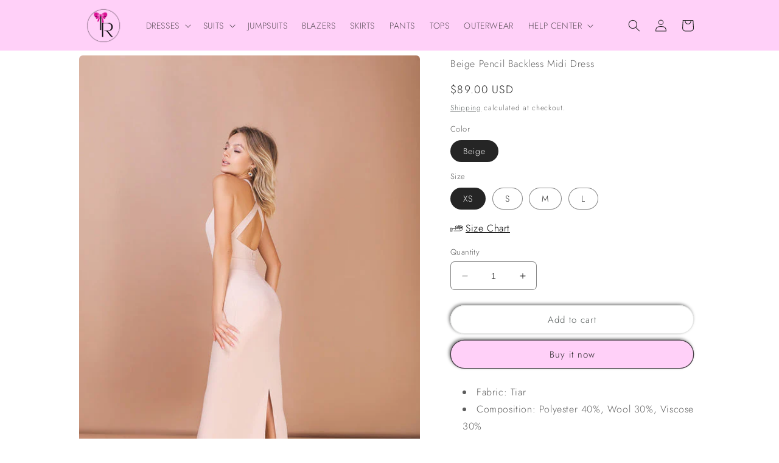

--- FILE ---
content_type: text/html; charset=utf-8
request_url: https://trinarosh.com/products/beige-pencil-backless-midi-dress
body_size: 36978
content:
<!doctype html>
<html class="no-js" lang="en">
 <script>
  fbq('track', 'AddToCart');
</script>
  <head>
<script>
window.KiwiSizing = window.KiwiSizing === undefined ? {} : window.KiwiSizing;
KiwiSizing.shop = "trinarosh.myshopify.com";


KiwiSizing.data = {
  collections: "267998494859,272224878731,268533596299,267996463243,267998298251,267998920843,272224845963",
  tags: "227,227CC1,All shop,Backless,Backless  Dress,Backless Dresses,Beige,Color_Beige,dress,dresses,Dresses_Midi,Dresses_Sleeveless,High Neck,l,m,Midi,midi dress,New Arrivals,New In: Dresses,s,Shop all,Sleeveless,Sleeveless Dresses,sleevless,Solid Color,Tiar,xs",
  product: "6750556258443",
  vendor: "trinarosh",
  type: "Backless Dresses",
  title: "Beige Pencil Backless Midi Dress",
  images: ["\/\/trinarosh.com\/cdn\/shop\/products\/IMG_3378_4f97a74a-4fef-47d2-a0bc-84f2da5f9968.jpg?v=1644698875","\/\/trinarosh.com\/cdn\/shop\/products\/IMG_3377_83078d47-8479-4ab9-be66-144560b92377.jpg?v=1644698875","\/\/trinarosh.com\/cdn\/shop\/products\/IMG_3376_7a6d5af9-e690-4bf4-a060-834cb90dfefb.jpg?v=1644698875","\/\/trinarosh.com\/cdn\/shop\/products\/5ec52922c360f8ef083bda5132a4e7de3d6511e7.jpg?v=1651957254","\/\/trinarosh.com\/cdn\/shop\/products\/IMG_5091_1da0f2ba-7c3f-4c62-aee6-391daa10a288.jpg?v=1644698875","\/\/trinarosh.com\/cdn\/shop\/products\/IMG_5090_603006fe-dcf7-4cd0-8f7c-4823397b83d6.jpg?v=1644698875","\/\/trinarosh.com\/cdn\/shop\/products\/IMG_3155_8c6f52c0-b459-4a6e-a8e5-9a3545ace844.jpg?v=1644698875","\/\/trinarosh.com\/cdn\/shop\/products\/IMG_3151_0a526dff-02f3-43d0-a138-66dfd468e0dc.jpg?v=1644698875","\/\/trinarosh.com\/cdn\/shop\/products\/IMG_3156_a0d56df7-d77d-4bd3-a91d-6a1d8a36ab76.jpg?v=1644698875","\/\/trinarosh.com\/cdn\/shop\/products\/IMG_3152.jpg?v=1644698875","\/\/trinarosh.com\/cdn\/shop\/products\/IMG_3153_f8b00eb0-88b0-46a4-b8ac-b137f67c572f.jpg?v=1644698875","\/\/trinarosh.com\/cdn\/shop\/products\/IMG_3154_73c70092-ae91-449c-8d5d-fa8b54fef681.jpg?v=1644698875"],
  options: [{"name":"Color","position":1,"values":["Beige"]},{"name":"Size","position":2,"values":["XS","S","M","L"]}],
  variants: [{"id":39909754208395,"title":"Beige \/ XS","option1":"Beige","option2":"XS","option3":null,"sku":"227CC1","requires_shipping":true,"taxable":true,"featured_image":null,"available":true,"name":"Beige Pencil Backless Midi Dress - Beige \/ XS","public_title":"Beige \/ XS","options":["Beige","XS"],"price":8900,"weight":454,"compare_at_price":0,"inventory_management":null,"barcode":null,"requires_selling_plan":false,"selling_plan_allocations":[]},{"id":39909754241163,"title":"Beige \/ S","option1":"Beige","option2":"S","option3":null,"sku":"227CC2","requires_shipping":true,"taxable":true,"featured_image":null,"available":true,"name":"Beige Pencil Backless Midi Dress - Beige \/ S","public_title":"Beige \/ S","options":["Beige","S"],"price":8900,"weight":454,"compare_at_price":0,"inventory_management":null,"barcode":null,"requires_selling_plan":false,"selling_plan_allocations":[]},{"id":39909754273931,"title":"Beige \/ M","option1":"Beige","option2":"M","option3":null,"sku":"227CC3","requires_shipping":true,"taxable":true,"featured_image":null,"available":true,"name":"Beige Pencil Backless Midi Dress - Beige \/ M","public_title":"Beige \/ M","options":["Beige","M"],"price":8900,"weight":454,"compare_at_price":0,"inventory_management":null,"barcode":null,"requires_selling_plan":false,"selling_plan_allocations":[]},{"id":39909754306699,"title":"Beige \/ L","option1":"Beige","option2":"L","option3":null,"sku":"227CC4","requires_shipping":true,"taxable":true,"featured_image":null,"available":true,"name":"Beige Pencil Backless Midi Dress - Beige \/ L","public_title":"Beige \/ L","options":["Beige","L"],"price":8900,"weight":454,"compare_at_price":0,"inventory_management":null,"barcode":null,"requires_selling_plan":false,"selling_plan_allocations":[]}],
};

</script>
    <meta charset="utf-8">
    <meta http-equiv="X-UA-Compatible" content="IE=edge">
    <meta name="viewport" content="width=device-width,initial-scale=1">
    <meta name="theme-color" content="">
    <link rel="canonical" href="https://trinarosh.com/products/beige-pencil-backless-midi-dress">
    <link rel="preconnect" href="https://cdn.shopify.com" crossorigin><link rel="preconnect" href="https://fonts.shopifycdn.com" crossorigin><title>
      Beige Pencil Backless Midi Dress
 &ndash; trinarosh</title>

    
      <meta name="description" content="Fabric: Tiar  Composition: Polyester 40%, Wool 30%, Viscose 30% Sleeveless dress Backless dress Midi length Color: Black, Red, Pink">
    

    

<meta property="og:site_name" content="trinarosh">
<meta property="og:url" content="https://trinarosh.com/products/beige-pencil-backless-midi-dress">
<meta property="og:title" content="Beige Pencil Backless Midi Dress">
<meta property="og:type" content="product">
<meta property="og:description" content="Fabric: Tiar  Composition: Polyester 40%, Wool 30%, Viscose 30% Sleeveless dress Backless dress Midi length Color: Black, Red, Pink"><meta property="og:image" content="http://trinarosh.com/cdn/shop/products/IMG_3378_4f97a74a-4fef-47d2-a0bc-84f2da5f9968.jpg?v=1644698875">
  <meta property="og:image:secure_url" content="https://trinarosh.com/cdn/shop/products/IMG_3378_4f97a74a-4fef-47d2-a0bc-84f2da5f9968.jpg?v=1644698875">
  <meta property="og:image:width" content="534">
  <meta property="og:image:height" content="800"><meta property="og:price:amount" content="89.00">
  <meta property="og:price:currency" content="USD"><meta name="twitter:card" content="summary_large_image">
<meta name="twitter:title" content="Beige Pencil Backless Midi Dress">
<meta name="twitter:description" content="Fabric: Tiar  Composition: Polyester 40%, Wool 30%, Viscose 30% Sleeveless dress Backless dress Midi length Color: Black, Red, Pink">


    <script src="//trinarosh.com/cdn/shop/t/7/assets/constants.js?v=165488195745554878101676398631" defer="defer"></script>
    <script src="//trinarosh.com/cdn/shop/t/7/assets/pubsub.js?v=2921868252632587581676398636" defer="defer"></script>
    <script src="//trinarosh.com/cdn/shop/t/7/assets/global.js?v=85297797553816670871676398633" defer="defer"></script>
    <script>window.performance && window.performance.mark && window.performance.mark('shopify.content_for_header.start');</script><meta name="google-site-verification" content="AdRfDLj1eAJboFgn5-cFeeI6f7CE6YASYgoI9KAoZ_E">
<meta name="facebook-domain-verification" content="w1gkl680ck0fzmanowuc9ttyovpeir">
<meta name="google-site-verification" content="xyquzrSrwdrxo95HeMhTOcjJkb1QVk0tlRZq-sZFqKo">
<meta id="shopify-digital-wallet" name="shopify-digital-wallet" content="/56952914059/digital_wallets/dialog">
<meta name="shopify-checkout-api-token" content="d7db71f02c1146b7e4a5a0fc6570c3e3">
<meta id="in-context-paypal-metadata" data-shop-id="56952914059" data-venmo-supported="false" data-environment="production" data-locale="en_US" data-paypal-v4="true" data-currency="USD">
<link rel="alternate" hreflang="x-default" href="https://trinarosh.com/products/beige-pencil-backless-midi-dress">
<link rel="alternate" hreflang="en" href="https://trinarosh.com/products/beige-pencil-backless-midi-dress">
<link rel="alternate" hreflang="pl" href="https://trinarosh.com/pl/products/beige-pencil-backless-midi-dress">
<link rel="alternate" hreflang="de" href="https://trinarosh.com/de/products/beige-pencil-backless-midi-dress">
<link rel="alternate" hreflang="lv" href="https://trinarosh.com/lv/products/beige-pencil-backless-midi-dress">
<link rel="alternate" hreflang="en-AU" href="https://trinarosh.com/en-au/products/beige-pencil-backless-midi-dress">
<link rel="alternate" type="application/json+oembed" href="https://trinarosh.com/products/beige-pencil-backless-midi-dress.oembed">
<script async="async" src="/checkouts/internal/preloads.js?locale=en-US"></script>
<script id="shopify-features" type="application/json">{"accessToken":"d7db71f02c1146b7e4a5a0fc6570c3e3","betas":["rich-media-storefront-analytics"],"domain":"trinarosh.com","predictiveSearch":true,"shopId":56952914059,"locale":"en"}</script>
<script>var Shopify = Shopify || {};
Shopify.shop = "trinarosh.myshopify.com";
Shopify.locale = "en";
Shopify.currency = {"active":"USD","rate":"1.0"};
Shopify.country = "US";
Shopify.theme = {"name":"Craft","id":128633307275,"schema_name":"Craft","schema_version":"8.0.0","theme_store_id":1368,"role":"main"};
Shopify.theme.handle = "null";
Shopify.theme.style = {"id":null,"handle":null};
Shopify.cdnHost = "trinarosh.com/cdn";
Shopify.routes = Shopify.routes || {};
Shopify.routes.root = "/";</script>
<script type="module">!function(o){(o.Shopify=o.Shopify||{}).modules=!0}(window);</script>
<script>!function(o){function n(){var o=[];function n(){o.push(Array.prototype.slice.apply(arguments))}return n.q=o,n}var t=o.Shopify=o.Shopify||{};t.loadFeatures=n(),t.autoloadFeatures=n()}(window);</script>
<script id="shop-js-analytics" type="application/json">{"pageType":"product"}</script>
<script defer="defer" async type="module" src="//trinarosh.com/cdn/shopifycloud/shop-js/modules/v2/client.init-shop-cart-sync_C5BV16lS.en.esm.js"></script>
<script defer="defer" async type="module" src="//trinarosh.com/cdn/shopifycloud/shop-js/modules/v2/chunk.common_CygWptCX.esm.js"></script>
<script type="module">
  await import("//trinarosh.com/cdn/shopifycloud/shop-js/modules/v2/client.init-shop-cart-sync_C5BV16lS.en.esm.js");
await import("//trinarosh.com/cdn/shopifycloud/shop-js/modules/v2/chunk.common_CygWptCX.esm.js");

  window.Shopify.SignInWithShop?.initShopCartSync?.({"fedCMEnabled":true,"windoidEnabled":true});

</script>
<script>(function() {
  var isLoaded = false;
  function asyncLoad() {
    if (isLoaded) return;
    isLoaded = true;
    var urls = ["https:\/\/app.kiwisizing.com\/web\/js\/dist\/kiwiSizing\/plugin\/SizingPlugin.prod.js?v=330\u0026shop=trinarosh.myshopify.com"];
    for (var i = 0; i < urls.length; i++) {
      var s = document.createElement('script');
      s.type = 'text/javascript';
      s.async = true;
      s.src = urls[i];
      var x = document.getElementsByTagName('script')[0];
      x.parentNode.insertBefore(s, x);
    }
  };
  if(window.attachEvent) {
    window.attachEvent('onload', asyncLoad);
  } else {
    window.addEventListener('load', asyncLoad, false);
  }
})();</script>
<script id="__st">var __st={"a":56952914059,"offset":-18000,"reqid":"972fe02b-7523-413c-9b0d-207f1cac5407-1768801834","pageurl":"trinarosh.com\/products\/beige-pencil-backless-midi-dress","u":"cc68cb615d71","p":"product","rtyp":"product","rid":6750556258443};</script>
<script>window.ShopifyPaypalV4VisibilityTracking = true;</script>
<script id="captcha-bootstrap">!function(){'use strict';const t='contact',e='account',n='new_comment',o=[[t,t],['blogs',n],['comments',n],[t,'customer']],c=[[e,'customer_login'],[e,'guest_login'],[e,'recover_customer_password'],[e,'create_customer']],r=t=>t.map((([t,e])=>`form[action*='/${t}']:not([data-nocaptcha='true']) input[name='form_type'][value='${e}']`)).join(','),a=t=>()=>t?[...document.querySelectorAll(t)].map((t=>t.form)):[];function s(){const t=[...o],e=r(t);return a(e)}const i='password',u='form_key',d=['recaptcha-v3-token','g-recaptcha-response','h-captcha-response',i],f=()=>{try{return window.sessionStorage}catch{return}},m='__shopify_v',_=t=>t.elements[u];function p(t,e,n=!1){try{const o=window.sessionStorage,c=JSON.parse(o.getItem(e)),{data:r}=function(t){const{data:e,action:n}=t;return t[m]||n?{data:e,action:n}:{data:t,action:n}}(c);for(const[e,n]of Object.entries(r))t.elements[e]&&(t.elements[e].value=n);n&&o.removeItem(e)}catch(o){console.error('form repopulation failed',{error:o})}}const l='form_type',E='cptcha';function T(t){t.dataset[E]=!0}const w=window,h=w.document,L='Shopify',v='ce_forms',y='captcha';let A=!1;((t,e)=>{const n=(g='f06e6c50-85a8-45c8-87d0-21a2b65856fe',I='https://cdn.shopify.com/shopifycloud/storefront-forms-hcaptcha/ce_storefront_forms_captcha_hcaptcha.v1.5.2.iife.js',D={infoText:'Protected by hCaptcha',privacyText:'Privacy',termsText:'Terms'},(t,e,n)=>{const o=w[L][v],c=o.bindForm;if(c)return c(t,g,e,D).then(n);var r;o.q.push([[t,g,e,D],n]),r=I,A||(h.body.append(Object.assign(h.createElement('script'),{id:'captcha-provider',async:!0,src:r})),A=!0)});var g,I,D;w[L]=w[L]||{},w[L][v]=w[L][v]||{},w[L][v].q=[],w[L][y]=w[L][y]||{},w[L][y].protect=function(t,e){n(t,void 0,e),T(t)},Object.freeze(w[L][y]),function(t,e,n,w,h,L){const[v,y,A,g]=function(t,e,n){const i=e?o:[],u=t?c:[],d=[...i,...u],f=r(d),m=r(i),_=r(d.filter((([t,e])=>n.includes(e))));return[a(f),a(m),a(_),s()]}(w,h,L),I=t=>{const e=t.target;return e instanceof HTMLFormElement?e:e&&e.form},D=t=>v().includes(t);t.addEventListener('submit',(t=>{const e=I(t);if(!e)return;const n=D(e)&&!e.dataset.hcaptchaBound&&!e.dataset.recaptchaBound,o=_(e),c=g().includes(e)&&(!o||!o.value);(n||c)&&t.preventDefault(),c&&!n&&(function(t){try{if(!f())return;!function(t){const e=f();if(!e)return;const n=_(t);if(!n)return;const o=n.value;o&&e.removeItem(o)}(t);const e=Array.from(Array(32),(()=>Math.random().toString(36)[2])).join('');!function(t,e){_(t)||t.append(Object.assign(document.createElement('input'),{type:'hidden',name:u})),t.elements[u].value=e}(t,e),function(t,e){const n=f();if(!n)return;const o=[...t.querySelectorAll(`input[type='${i}']`)].map((({name:t})=>t)),c=[...d,...o],r={};for(const[a,s]of new FormData(t).entries())c.includes(a)||(r[a]=s);n.setItem(e,JSON.stringify({[m]:1,action:t.action,data:r}))}(t,e)}catch(e){console.error('failed to persist form',e)}}(e),e.submit())}));const S=(t,e)=>{t&&!t.dataset[E]&&(n(t,e.some((e=>e===t))),T(t))};for(const o of['focusin','change'])t.addEventListener(o,(t=>{const e=I(t);D(e)&&S(e,y())}));const B=e.get('form_key'),M=e.get(l),P=B&&M;t.addEventListener('DOMContentLoaded',(()=>{const t=y();if(P)for(const e of t)e.elements[l].value===M&&p(e,B);[...new Set([...A(),...v().filter((t=>'true'===t.dataset.shopifyCaptcha))])].forEach((e=>S(e,t)))}))}(h,new URLSearchParams(w.location.search),n,t,e,['guest_login'])})(!0,!0)}();</script>
<script integrity="sha256-4kQ18oKyAcykRKYeNunJcIwy7WH5gtpwJnB7kiuLZ1E=" data-source-attribution="shopify.loadfeatures" defer="defer" src="//trinarosh.com/cdn/shopifycloud/storefront/assets/storefront/load_feature-a0a9edcb.js" crossorigin="anonymous"></script>
<script data-source-attribution="shopify.dynamic_checkout.dynamic.init">var Shopify=Shopify||{};Shopify.PaymentButton=Shopify.PaymentButton||{isStorefrontPortableWallets:!0,init:function(){window.Shopify.PaymentButton.init=function(){};var t=document.createElement("script");t.src="https://trinarosh.com/cdn/shopifycloud/portable-wallets/latest/portable-wallets.en.js",t.type="module",document.head.appendChild(t)}};
</script>
<script data-source-attribution="shopify.dynamic_checkout.buyer_consent">
  function portableWalletsHideBuyerConsent(e){var t=document.getElementById("shopify-buyer-consent"),n=document.getElementById("shopify-subscription-policy-button");t&&n&&(t.classList.add("hidden"),t.setAttribute("aria-hidden","true"),n.removeEventListener("click",e))}function portableWalletsShowBuyerConsent(e){var t=document.getElementById("shopify-buyer-consent"),n=document.getElementById("shopify-subscription-policy-button");t&&n&&(t.classList.remove("hidden"),t.removeAttribute("aria-hidden"),n.addEventListener("click",e))}window.Shopify?.PaymentButton&&(window.Shopify.PaymentButton.hideBuyerConsent=portableWalletsHideBuyerConsent,window.Shopify.PaymentButton.showBuyerConsent=portableWalletsShowBuyerConsent);
</script>
<script>
  function portableWalletsCleanup(e){e&&e.src&&console.error("Failed to load portable wallets script "+e.src);var t=document.querySelectorAll("shopify-accelerated-checkout .shopify-payment-button__skeleton, shopify-accelerated-checkout-cart .wallet-cart-button__skeleton"),e=document.getElementById("shopify-buyer-consent");for(let e=0;e<t.length;e++)t[e].remove();e&&e.remove()}function portableWalletsNotLoadedAsModule(e){e instanceof ErrorEvent&&"string"==typeof e.message&&e.message.includes("import.meta")&&"string"==typeof e.filename&&e.filename.includes("portable-wallets")&&(window.removeEventListener("error",portableWalletsNotLoadedAsModule),window.Shopify.PaymentButton.failedToLoad=e,"loading"===document.readyState?document.addEventListener("DOMContentLoaded",window.Shopify.PaymentButton.init):window.Shopify.PaymentButton.init())}window.addEventListener("error",portableWalletsNotLoadedAsModule);
</script>

<script type="module" src="https://trinarosh.com/cdn/shopifycloud/portable-wallets/latest/portable-wallets.en.js" onError="portableWalletsCleanup(this)" crossorigin="anonymous"></script>
<script nomodule>
  document.addEventListener("DOMContentLoaded", portableWalletsCleanup);
</script>

<link id="shopify-accelerated-checkout-styles" rel="stylesheet" media="screen" href="https://trinarosh.com/cdn/shopifycloud/portable-wallets/latest/accelerated-checkout-backwards-compat.css" crossorigin="anonymous">
<style id="shopify-accelerated-checkout-cart">
        #shopify-buyer-consent {
  margin-top: 1em;
  display: inline-block;
  width: 100%;
}

#shopify-buyer-consent.hidden {
  display: none;
}

#shopify-subscription-policy-button {
  background: none;
  border: none;
  padding: 0;
  text-decoration: underline;
  font-size: inherit;
  cursor: pointer;
}

#shopify-subscription-policy-button::before {
  box-shadow: none;
}

      </style>
<script id="sections-script" data-sections="header,footer" defer="defer" src="//trinarosh.com/cdn/shop/t/7/compiled_assets/scripts.js?v=2072"></script>
<script>window.performance && window.performance.mark && window.performance.mark('shopify.content_for_header.end');</script>


    <style data-shopify>
      @font-face {
  font-family: Jost;
  font-weight: 300;
  font-style: normal;
  font-display: swap;
  src: url("//trinarosh.com/cdn/fonts/jost/jost_n3.a5df7448b5b8c9a76542f085341dff794ff2a59d.woff2") format("woff2"),
       url("//trinarosh.com/cdn/fonts/jost/jost_n3.882941f5a26d0660f7dd135c08afc57fc6939a07.woff") format("woff");
}

      @font-face {
  font-family: Jost;
  font-weight: 700;
  font-style: normal;
  font-display: swap;
  src: url("//trinarosh.com/cdn/fonts/jost/jost_n7.921dc18c13fa0b0c94c5e2517ffe06139c3615a3.woff2") format("woff2"),
       url("//trinarosh.com/cdn/fonts/jost/jost_n7.cbfc16c98c1e195f46c536e775e4e959c5f2f22b.woff") format("woff");
}

      @font-face {
  font-family: Jost;
  font-weight: 300;
  font-style: italic;
  font-display: swap;
  src: url("//trinarosh.com/cdn/fonts/jost/jost_i3.8d4e97d98751190bb5824cdb405ec5b0049a74c0.woff2") format("woff2"),
       url("//trinarosh.com/cdn/fonts/jost/jost_i3.1b7a65a16099fd3de6fdf1255c696902ed952195.woff") format("woff");
}

      @font-face {
  font-family: Jost;
  font-weight: 700;
  font-style: italic;
  font-display: swap;
  src: url("//trinarosh.com/cdn/fonts/jost/jost_i7.d8201b854e41e19d7ed9b1a31fe4fe71deea6d3f.woff2") format("woff2"),
       url("//trinarosh.com/cdn/fonts/jost/jost_i7.eae515c34e26b6c853efddc3fc0c552e0de63757.woff") format("woff");
}

      @font-face {
  font-family: Jost;
  font-weight: 300;
  font-style: normal;
  font-display: swap;
  src: url("//trinarosh.com/cdn/fonts/jost/jost_n3.a5df7448b5b8c9a76542f085341dff794ff2a59d.woff2") format("woff2"),
       url("//trinarosh.com/cdn/fonts/jost/jost_n3.882941f5a26d0660f7dd135c08afc57fc6939a07.woff") format("woff");
}


      :root {
        --font-body-family: Jost, sans-serif;
        --font-body-style: normal;
        --font-body-weight: 300;
        --font-body-weight-bold: 600;

        --font-heading-family: Jost, sans-serif;
        --font-heading-style: normal;
        --font-heading-weight: 300;

        --font-body-scale: 1.0;
        --font-heading-scale: 1.0;

        --color-base-text: 37, 37, 37;
        --color-shadow: 37, 37, 37;
        --color-base-background-1: 255, 255, 255;
        --color-base-background-2: 255, 208, 248;
        --color-base-solid-button-labels: 37, 37, 37;
        --color-base-outline-button-labels: 80, 86, 85;
        --color-base-accent-1: 255, 208, 248;
        --color-base-accent-2: 255, 208, 248;
        --payment-terms-background-color: #ffffff;

        --gradient-base-background-1: #ffffff;
        --gradient-base-background-2: #ffd0f8;
        --gradient-base-accent-1: #ffd0f8;
        --gradient-base-accent-2: #ffd0f8;

        --media-padding: px;
        --media-border-opacity: 0.1;
        --media-border-width: 0px;
        --media-radius: 6px;
        --media-shadow-opacity: 0.0;
        --media-shadow-horizontal-offset: 0px;
        --media-shadow-vertical-offset: 4px;
        --media-shadow-blur-radius: 5px;
        --media-shadow-visible: 0;

        --page-width: 110rem;
        --page-width-margin: 0rem;

        --product-card-image-padding: 0.0rem;
        --product-card-corner-radius: 0.6rem;
        --product-card-text-alignment: left;
        --product-card-border-width: 0.1rem;
        --product-card-border-opacity: 0.1;
        --product-card-shadow-opacity: 0.0;
        --product-card-shadow-visible: 0;
        --product-card-shadow-horizontal-offset: 0.0rem;
        --product-card-shadow-vertical-offset: 0.4rem;
        --product-card-shadow-blur-radius: 0.5rem;

        --collection-card-image-padding: 0.0rem;
        --collection-card-corner-radius: 0.6rem;
        --collection-card-text-alignment: left;
        --collection-card-border-width: 0.1rem;
        --collection-card-border-opacity: 0.1;
        --collection-card-shadow-opacity: 0.0;
        --collection-card-shadow-visible: 0;
        --collection-card-shadow-horizontal-offset: 0.0rem;
        --collection-card-shadow-vertical-offset: 0.4rem;
        --collection-card-shadow-blur-radius: 0.5rem;

        --blog-card-image-padding: 0.0rem;
        --blog-card-corner-radius: 0.6rem;
        --blog-card-text-alignment: left;
        --blog-card-border-width: 0.1rem;
        --blog-card-border-opacity: 0.1;
        --blog-card-shadow-opacity: 0.0;
        --blog-card-shadow-visible: 0;
        --blog-card-shadow-horizontal-offset: 0.0rem;
        --blog-card-shadow-vertical-offset: 0.4rem;
        --blog-card-shadow-blur-radius: 0.5rem;

        --badge-corner-radius: 0.6rem;

        --popup-border-width: 1px;
        --popup-border-opacity: 0.5;
        --popup-corner-radius: 6px;
        --popup-shadow-opacity: 0.0;
        --popup-shadow-horizontal-offset: 0px;
        --popup-shadow-vertical-offset: 4px;
        --popup-shadow-blur-radius: 5px;

        --drawer-border-width: 1px;
        --drawer-border-opacity: 0.1;
        --drawer-shadow-opacity: 0.0;
        --drawer-shadow-horizontal-offset: 0px;
        --drawer-shadow-vertical-offset: 4px;
        --drawer-shadow-blur-radius: 5px;

        --spacing-sections-desktop: 0px;
        --spacing-sections-mobile: 0px;

        --grid-desktop-vertical-spacing: 20px;
        --grid-desktop-horizontal-spacing: 20px;
        --grid-mobile-vertical-spacing: 10px;
        --grid-mobile-horizontal-spacing: 10px;

        --text-boxes-border-opacity: 0.1;
        --text-boxes-border-width: 0px;
        --text-boxes-radius: 6px;
        --text-boxes-shadow-opacity: 0.0;
        --text-boxes-shadow-visible: 0;
        --text-boxes-shadow-horizontal-offset: 0px;
        --text-boxes-shadow-vertical-offset: 4px;
        --text-boxes-shadow-blur-radius: 5px;

        --buttons-radius: 26px;
        --buttons-radius-outset: 27px;
        --buttons-border-width: 1px;
        --buttons-border-opacity: 0.15;
        --buttons-shadow-opacity: 0.6;
        --buttons-shadow-visible: 1;
        --buttons-shadow-horizontal-offset: -2px;
        --buttons-shadow-vertical-offset: -2px;
        --buttons-shadow-blur-radius: 5px;
        --buttons-border-offset: 0.3px;

        --inputs-radius: 6px;
        --inputs-border-width: 1px;
        --inputs-border-opacity: 0.55;
        --inputs-shadow-opacity: 0.0;
        --inputs-shadow-horizontal-offset: 0px;
        --inputs-margin-offset: 0px;
        --inputs-shadow-vertical-offset: 0px;
        --inputs-shadow-blur-radius: 5px;
        --inputs-radius-outset: 7px;

        --variant-pills-radius: 40px;
        --variant-pills-border-width: 1px;
        --variant-pills-border-opacity: 0.55;
        --variant-pills-shadow-opacity: 0.0;
        --variant-pills-shadow-horizontal-offset: 0px;
        --variant-pills-shadow-vertical-offset: 4px;
        --variant-pills-shadow-blur-radius: 5px;
      }

      *,
      *::before,
      *::after {
        box-sizing: inherit;
      }

      html {
        box-sizing: border-box;
        font-size: calc(var(--font-body-scale) * 62.5%);
        height: 100%;
      }

      body {
        display: grid;
        grid-template-rows: auto auto 1fr auto;
        grid-template-columns: 100%;
        min-height: 100%;
        margin: 0;
        font-size: 1.5rem;
        letter-spacing: 0.06rem;
        line-height: calc(1 + 0.8 / var(--font-body-scale));
        font-family: var(--font-body-family);
        font-style: var(--font-body-style);
        font-weight: var(--font-body-weight);
      }

      @media screen and (min-width: 750px) {
        body {
          font-size: 1.6rem;
        }
      }
    </style>

    <link href="//trinarosh.com/cdn/shop/t/7/assets/base.css?v=831047894957930821676398636" rel="stylesheet" type="text/css" media="all" />
<link rel="preload" as="font" href="//trinarosh.com/cdn/fonts/jost/jost_n3.a5df7448b5b8c9a76542f085341dff794ff2a59d.woff2" type="font/woff2" crossorigin><link rel="preload" as="font" href="//trinarosh.com/cdn/fonts/jost/jost_n3.a5df7448b5b8c9a76542f085341dff794ff2a59d.woff2" type="font/woff2" crossorigin><link rel="stylesheet" href="//trinarosh.com/cdn/shop/t/7/assets/component-predictive-search.css?v=85913294783299393391676398633" media="print" onload="this.media='all'"><script>document.documentElement.className = document.documentElement.className.replace('no-js', 'js');
    if (Shopify.designMode) {
      document.documentElement.classList.add('shopify-design-mode');
    }
    </script>
  	<!-- "snippets/vitals-loader.liquid" was not rendered, the associated app was uninstalled -->


<script>
    
    
    
    
    var gsf_conversion_data = {page_type : 'product', event : 'view_item', data : {product_data : [{variant_id : 39909754208395, product_id : 6750556258443, name : "Beige Pencil Backless Midi Dress", price : "89.00", currency : "USD", sku : "227CC1", brand : "trinarosh", variant : "Beige / XS", category : "Backless Dresses"}], total_price : "89.00", shop_currency : "USD"}};
    
</script>
<link href="https://monorail-edge.shopifysvc.com" rel="dns-prefetch">
<script>(function(){if ("sendBeacon" in navigator && "performance" in window) {try {var session_token_from_headers = performance.getEntriesByType('navigation')[0].serverTiming.find(x => x.name == '_s').description;} catch {var session_token_from_headers = undefined;}var session_cookie_matches = document.cookie.match(/_shopify_s=([^;]*)/);var session_token_from_cookie = session_cookie_matches && session_cookie_matches.length === 2 ? session_cookie_matches[1] : "";var session_token = session_token_from_headers || session_token_from_cookie || "";function handle_abandonment_event(e) {var entries = performance.getEntries().filter(function(entry) {return /monorail-edge.shopifysvc.com/.test(entry.name);});if (!window.abandonment_tracked && entries.length === 0) {window.abandonment_tracked = true;var currentMs = Date.now();var navigation_start = performance.timing.navigationStart;var payload = {shop_id: 56952914059,url: window.location.href,navigation_start,duration: currentMs - navigation_start,session_token,page_type: "product"};window.navigator.sendBeacon("https://monorail-edge.shopifysvc.com/v1/produce", JSON.stringify({schema_id: "online_store_buyer_site_abandonment/1.1",payload: payload,metadata: {event_created_at_ms: currentMs,event_sent_at_ms: currentMs}}));}}window.addEventListener('pagehide', handle_abandonment_event);}}());</script>
<script id="web-pixels-manager-setup">(function e(e,d,r,n,o){if(void 0===o&&(o={}),!Boolean(null===(a=null===(i=window.Shopify)||void 0===i?void 0:i.analytics)||void 0===a?void 0:a.replayQueue)){var i,a;window.Shopify=window.Shopify||{};var t=window.Shopify;t.analytics=t.analytics||{};var s=t.analytics;s.replayQueue=[],s.publish=function(e,d,r){return s.replayQueue.push([e,d,r]),!0};try{self.performance.mark("wpm:start")}catch(e){}var l=function(){var e={modern:/Edge?\/(1{2}[4-9]|1[2-9]\d|[2-9]\d{2}|\d{4,})\.\d+(\.\d+|)|Firefox\/(1{2}[4-9]|1[2-9]\d|[2-9]\d{2}|\d{4,})\.\d+(\.\d+|)|Chrom(ium|e)\/(9{2}|\d{3,})\.\d+(\.\d+|)|(Maci|X1{2}).+ Version\/(15\.\d+|(1[6-9]|[2-9]\d|\d{3,})\.\d+)([,.]\d+|)( \(\w+\)|)( Mobile\/\w+|) Safari\/|Chrome.+OPR\/(9{2}|\d{3,})\.\d+\.\d+|(CPU[ +]OS|iPhone[ +]OS|CPU[ +]iPhone|CPU IPhone OS|CPU iPad OS)[ +]+(15[._]\d+|(1[6-9]|[2-9]\d|\d{3,})[._]\d+)([._]\d+|)|Android:?[ /-](13[3-9]|1[4-9]\d|[2-9]\d{2}|\d{4,})(\.\d+|)(\.\d+|)|Android.+Firefox\/(13[5-9]|1[4-9]\d|[2-9]\d{2}|\d{4,})\.\d+(\.\d+|)|Android.+Chrom(ium|e)\/(13[3-9]|1[4-9]\d|[2-9]\d{2}|\d{4,})\.\d+(\.\d+|)|SamsungBrowser\/([2-9]\d|\d{3,})\.\d+/,legacy:/Edge?\/(1[6-9]|[2-9]\d|\d{3,})\.\d+(\.\d+|)|Firefox\/(5[4-9]|[6-9]\d|\d{3,})\.\d+(\.\d+|)|Chrom(ium|e)\/(5[1-9]|[6-9]\d|\d{3,})\.\d+(\.\d+|)([\d.]+$|.*Safari\/(?![\d.]+ Edge\/[\d.]+$))|(Maci|X1{2}).+ Version\/(10\.\d+|(1[1-9]|[2-9]\d|\d{3,})\.\d+)([,.]\d+|)( \(\w+\)|)( Mobile\/\w+|) Safari\/|Chrome.+OPR\/(3[89]|[4-9]\d|\d{3,})\.\d+\.\d+|(CPU[ +]OS|iPhone[ +]OS|CPU[ +]iPhone|CPU IPhone OS|CPU iPad OS)[ +]+(10[._]\d+|(1[1-9]|[2-9]\d|\d{3,})[._]\d+)([._]\d+|)|Android:?[ /-](13[3-9]|1[4-9]\d|[2-9]\d{2}|\d{4,})(\.\d+|)(\.\d+|)|Mobile Safari.+OPR\/([89]\d|\d{3,})\.\d+\.\d+|Android.+Firefox\/(13[5-9]|1[4-9]\d|[2-9]\d{2}|\d{4,})\.\d+(\.\d+|)|Android.+Chrom(ium|e)\/(13[3-9]|1[4-9]\d|[2-9]\d{2}|\d{4,})\.\d+(\.\d+|)|Android.+(UC? ?Browser|UCWEB|U3)[ /]?(15\.([5-9]|\d{2,})|(1[6-9]|[2-9]\d|\d{3,})\.\d+)\.\d+|SamsungBrowser\/(5\.\d+|([6-9]|\d{2,})\.\d+)|Android.+MQ{2}Browser\/(14(\.(9|\d{2,})|)|(1[5-9]|[2-9]\d|\d{3,})(\.\d+|))(\.\d+|)|K[Aa][Ii]OS\/(3\.\d+|([4-9]|\d{2,})\.\d+)(\.\d+|)/},d=e.modern,r=e.legacy,n=navigator.userAgent;return n.match(d)?"modern":n.match(r)?"legacy":"unknown"}(),u="modern"===l?"modern":"legacy",c=(null!=n?n:{modern:"",legacy:""})[u],f=function(e){return[e.baseUrl,"/wpm","/b",e.hashVersion,"modern"===e.buildTarget?"m":"l",".js"].join("")}({baseUrl:d,hashVersion:r,buildTarget:u}),m=function(e){var d=e.version,r=e.bundleTarget,n=e.surface,o=e.pageUrl,i=e.monorailEndpoint;return{emit:function(e){var a=e.status,t=e.errorMsg,s=(new Date).getTime(),l=JSON.stringify({metadata:{event_sent_at_ms:s},events:[{schema_id:"web_pixels_manager_load/3.1",payload:{version:d,bundle_target:r,page_url:o,status:a,surface:n,error_msg:t},metadata:{event_created_at_ms:s}}]});if(!i)return console&&console.warn&&console.warn("[Web Pixels Manager] No Monorail endpoint provided, skipping logging."),!1;try{return self.navigator.sendBeacon.bind(self.navigator)(i,l)}catch(e){}var u=new XMLHttpRequest;try{return u.open("POST",i,!0),u.setRequestHeader("Content-Type","text/plain"),u.send(l),!0}catch(e){return console&&console.warn&&console.warn("[Web Pixels Manager] Got an unhandled error while logging to Monorail."),!1}}}}({version:r,bundleTarget:l,surface:e.surface,pageUrl:self.location.href,monorailEndpoint:e.monorailEndpoint});try{o.browserTarget=l,function(e){var d=e.src,r=e.async,n=void 0===r||r,o=e.onload,i=e.onerror,a=e.sri,t=e.scriptDataAttributes,s=void 0===t?{}:t,l=document.createElement("script"),u=document.querySelector("head"),c=document.querySelector("body");if(l.async=n,l.src=d,a&&(l.integrity=a,l.crossOrigin="anonymous"),s)for(var f in s)if(Object.prototype.hasOwnProperty.call(s,f))try{l.dataset[f]=s[f]}catch(e){}if(o&&l.addEventListener("load",o),i&&l.addEventListener("error",i),u)u.appendChild(l);else{if(!c)throw new Error("Did not find a head or body element to append the script");c.appendChild(l)}}({src:f,async:!0,onload:function(){if(!function(){var e,d;return Boolean(null===(d=null===(e=window.Shopify)||void 0===e?void 0:e.analytics)||void 0===d?void 0:d.initialized)}()){var d=window.webPixelsManager.init(e)||void 0;if(d){var r=window.Shopify.analytics;r.replayQueue.forEach((function(e){var r=e[0],n=e[1],o=e[2];d.publishCustomEvent(r,n,o)})),r.replayQueue=[],r.publish=d.publishCustomEvent,r.visitor=d.visitor,r.initialized=!0}}},onerror:function(){return m.emit({status:"failed",errorMsg:"".concat(f," has failed to load")})},sri:function(e){var d=/^sha384-[A-Za-z0-9+/=]+$/;return"string"==typeof e&&d.test(e)}(c)?c:"",scriptDataAttributes:o}),m.emit({status:"loading"})}catch(e){m.emit({status:"failed",errorMsg:(null==e?void 0:e.message)||"Unknown error"})}}})({shopId: 56952914059,storefrontBaseUrl: "https://trinarosh.com",extensionsBaseUrl: "https://extensions.shopifycdn.com/cdn/shopifycloud/web-pixels-manager",monorailEndpoint: "https://monorail-edge.shopifysvc.com/unstable/produce_batch",surface: "storefront-renderer",enabledBetaFlags: ["2dca8a86"],webPixelsConfigList: [{"id":"348192907","configuration":"{\"config\":\"{\\\"pixel_id\\\":\\\"AW-10895162504\\\",\\\"target_country\\\":\\\"US\\\",\\\"gtag_events\\\":[{\\\"type\\\":\\\"search\\\",\\\"action_label\\\":\\\"AW-10895162504\\\/qAowCMj12rkDEIj5m8so\\\"},{\\\"type\\\":\\\"begin_checkout\\\",\\\"action_label\\\":\\\"AW-10895162504\\\/qNDgCM302rkDEIj5m8so\\\"},{\\\"type\\\":\\\"view_item\\\",\\\"action_label\\\":[\\\"AW-10895162504\\\/f4eECMf02rkDEIj5m8so\\\",\\\"MC-DEDSPZ6WZL\\\"]},{\\\"type\\\":\\\"purchase\\\",\\\"action_label\\\":[\\\"AW-10895162504\\\/NPPdCMT02rkDEIj5m8so\\\",\\\"MC-DEDSPZ6WZL\\\"]},{\\\"type\\\":\\\"page_view\\\",\\\"action_label\\\":[\\\"AW-10895162504\\\/4EoyCMH02rkDEIj5m8so\\\",\\\"MC-DEDSPZ6WZL\\\"]},{\\\"type\\\":\\\"add_payment_info\\\",\\\"action_label\\\":\\\"AW-10895162504\\\/_zWFCMv12rkDEIj5m8so\\\"},{\\\"type\\\":\\\"add_to_cart\\\",\\\"action_label\\\":\\\"AW-10895162504\\\/XxgwCMr02rkDEIj5m8so\\\"}],\\\"enable_monitoring_mode\\\":false}\"}","eventPayloadVersion":"v1","runtimeContext":"OPEN","scriptVersion":"b2a88bafab3e21179ed38636efcd8a93","type":"APP","apiClientId":1780363,"privacyPurposes":[],"dataSharingAdjustments":{"protectedCustomerApprovalScopes":["read_customer_address","read_customer_email","read_customer_name","read_customer_personal_data","read_customer_phone"]}},{"id":"106692747","configuration":"{\"pixel_id\":\"434682122269170\",\"pixel_type\":\"facebook_pixel\",\"metaapp_system_user_token\":\"-\"}","eventPayloadVersion":"v1","runtimeContext":"OPEN","scriptVersion":"ca16bc87fe92b6042fbaa3acc2fbdaa6","type":"APP","apiClientId":2329312,"privacyPurposes":["ANALYTICS","MARKETING","SALE_OF_DATA"],"dataSharingAdjustments":{"protectedCustomerApprovalScopes":["read_customer_address","read_customer_email","read_customer_name","read_customer_personal_data","read_customer_phone"]}},{"id":"62783627","configuration":"{\"tagID\":\"2613831020387\"}","eventPayloadVersion":"v1","runtimeContext":"STRICT","scriptVersion":"18031546ee651571ed29edbe71a3550b","type":"APP","apiClientId":3009811,"privacyPurposes":["ANALYTICS","MARKETING","SALE_OF_DATA"],"dataSharingAdjustments":{"protectedCustomerApprovalScopes":["read_customer_address","read_customer_email","read_customer_name","read_customer_personal_data","read_customer_phone"]}},{"id":"shopify-app-pixel","configuration":"{}","eventPayloadVersion":"v1","runtimeContext":"STRICT","scriptVersion":"0450","apiClientId":"shopify-pixel","type":"APP","privacyPurposes":["ANALYTICS","MARKETING"]},{"id":"shopify-custom-pixel","eventPayloadVersion":"v1","runtimeContext":"LAX","scriptVersion":"0450","apiClientId":"shopify-pixel","type":"CUSTOM","privacyPurposes":["ANALYTICS","MARKETING"]}],isMerchantRequest: false,initData: {"shop":{"name":"trinarosh","paymentSettings":{"currencyCode":"USD"},"myshopifyDomain":"trinarosh.myshopify.com","countryCode":"UA","storefrontUrl":"https:\/\/trinarosh.com"},"customer":null,"cart":null,"checkout":null,"productVariants":[{"price":{"amount":89.0,"currencyCode":"USD"},"product":{"title":"Beige Pencil Backless Midi Dress","vendor":"trinarosh","id":"6750556258443","untranslatedTitle":"Beige Pencil Backless Midi Dress","url":"\/products\/beige-pencil-backless-midi-dress","type":"Backless Dresses"},"id":"39909754208395","image":{"src":"\/\/trinarosh.com\/cdn\/shop\/products\/IMG_3378_4f97a74a-4fef-47d2-a0bc-84f2da5f9968.jpg?v=1644698875"},"sku":"227CC1","title":"Beige \/ XS","untranslatedTitle":"Beige \/ XS"},{"price":{"amount":89.0,"currencyCode":"USD"},"product":{"title":"Beige Pencil Backless Midi Dress","vendor":"trinarosh","id":"6750556258443","untranslatedTitle":"Beige Pencil Backless Midi Dress","url":"\/products\/beige-pencil-backless-midi-dress","type":"Backless Dresses"},"id":"39909754241163","image":{"src":"\/\/trinarosh.com\/cdn\/shop\/products\/IMG_3378_4f97a74a-4fef-47d2-a0bc-84f2da5f9968.jpg?v=1644698875"},"sku":"227CC2","title":"Beige \/ S","untranslatedTitle":"Beige \/ S"},{"price":{"amount":89.0,"currencyCode":"USD"},"product":{"title":"Beige Pencil Backless Midi Dress","vendor":"trinarosh","id":"6750556258443","untranslatedTitle":"Beige Pencil Backless Midi Dress","url":"\/products\/beige-pencil-backless-midi-dress","type":"Backless Dresses"},"id":"39909754273931","image":{"src":"\/\/trinarosh.com\/cdn\/shop\/products\/IMG_3378_4f97a74a-4fef-47d2-a0bc-84f2da5f9968.jpg?v=1644698875"},"sku":"227CC3","title":"Beige \/ M","untranslatedTitle":"Beige \/ M"},{"price":{"amount":89.0,"currencyCode":"USD"},"product":{"title":"Beige Pencil Backless Midi Dress","vendor":"trinarosh","id":"6750556258443","untranslatedTitle":"Beige Pencil Backless Midi Dress","url":"\/products\/beige-pencil-backless-midi-dress","type":"Backless Dresses"},"id":"39909754306699","image":{"src":"\/\/trinarosh.com\/cdn\/shop\/products\/IMG_3378_4f97a74a-4fef-47d2-a0bc-84f2da5f9968.jpg?v=1644698875"},"sku":"227CC4","title":"Beige \/ L","untranslatedTitle":"Beige \/ L"}],"purchasingCompany":null},},"https://trinarosh.com/cdn","fcfee988w5aeb613cpc8e4bc33m6693e112",{"modern":"","legacy":""},{"shopId":"56952914059","storefrontBaseUrl":"https:\/\/trinarosh.com","extensionBaseUrl":"https:\/\/extensions.shopifycdn.com\/cdn\/shopifycloud\/web-pixels-manager","surface":"storefront-renderer","enabledBetaFlags":"[\"2dca8a86\"]","isMerchantRequest":"false","hashVersion":"fcfee988w5aeb613cpc8e4bc33m6693e112","publish":"custom","events":"[[\"page_viewed\",{}],[\"product_viewed\",{\"productVariant\":{\"price\":{\"amount\":89.0,\"currencyCode\":\"USD\"},\"product\":{\"title\":\"Beige Pencil Backless Midi Dress\",\"vendor\":\"trinarosh\",\"id\":\"6750556258443\",\"untranslatedTitle\":\"Beige Pencil Backless Midi Dress\",\"url\":\"\/products\/beige-pencil-backless-midi-dress\",\"type\":\"Backless Dresses\"},\"id\":\"39909754208395\",\"image\":{\"src\":\"\/\/trinarosh.com\/cdn\/shop\/products\/IMG_3378_4f97a74a-4fef-47d2-a0bc-84f2da5f9968.jpg?v=1644698875\"},\"sku\":\"227CC1\",\"title\":\"Beige \/ XS\",\"untranslatedTitle\":\"Beige \/ XS\"}}]]"});</script><script>
  window.ShopifyAnalytics = window.ShopifyAnalytics || {};
  window.ShopifyAnalytics.meta = window.ShopifyAnalytics.meta || {};
  window.ShopifyAnalytics.meta.currency = 'USD';
  var meta = {"product":{"id":6750556258443,"gid":"gid:\/\/shopify\/Product\/6750556258443","vendor":"trinarosh","type":"Backless Dresses","handle":"beige-pencil-backless-midi-dress","variants":[{"id":39909754208395,"price":8900,"name":"Beige Pencil Backless Midi Dress - Beige \/ XS","public_title":"Beige \/ XS","sku":"227CC1"},{"id":39909754241163,"price":8900,"name":"Beige Pencil Backless Midi Dress - Beige \/ S","public_title":"Beige \/ S","sku":"227CC2"},{"id":39909754273931,"price":8900,"name":"Beige Pencil Backless Midi Dress - Beige \/ M","public_title":"Beige \/ M","sku":"227CC3"},{"id":39909754306699,"price":8900,"name":"Beige Pencil Backless Midi Dress - Beige \/ L","public_title":"Beige \/ L","sku":"227CC4"}],"remote":false},"page":{"pageType":"product","resourceType":"product","resourceId":6750556258443,"requestId":"972fe02b-7523-413c-9b0d-207f1cac5407-1768801834"}};
  for (var attr in meta) {
    window.ShopifyAnalytics.meta[attr] = meta[attr];
  }
</script>
<script class="analytics">
  (function () {
    var customDocumentWrite = function(content) {
      var jquery = null;

      if (window.jQuery) {
        jquery = window.jQuery;
      } else if (window.Checkout && window.Checkout.$) {
        jquery = window.Checkout.$;
      }

      if (jquery) {
        jquery('body').append(content);
      }
    };

    var hasLoggedConversion = function(token) {
      if (token) {
        return document.cookie.indexOf('loggedConversion=' + token) !== -1;
      }
      return false;
    }

    var setCookieIfConversion = function(token) {
      if (token) {
        var twoMonthsFromNow = new Date(Date.now());
        twoMonthsFromNow.setMonth(twoMonthsFromNow.getMonth() + 2);

        document.cookie = 'loggedConversion=' + token + '; expires=' + twoMonthsFromNow;
      }
    }

    var trekkie = window.ShopifyAnalytics.lib = window.trekkie = window.trekkie || [];
    if (trekkie.integrations) {
      return;
    }
    trekkie.methods = [
      'identify',
      'page',
      'ready',
      'track',
      'trackForm',
      'trackLink'
    ];
    trekkie.factory = function(method) {
      return function() {
        var args = Array.prototype.slice.call(arguments);
        args.unshift(method);
        trekkie.push(args);
        return trekkie;
      };
    };
    for (var i = 0; i < trekkie.methods.length; i++) {
      var key = trekkie.methods[i];
      trekkie[key] = trekkie.factory(key);
    }
    trekkie.load = function(config) {
      trekkie.config = config || {};
      trekkie.config.initialDocumentCookie = document.cookie;
      var first = document.getElementsByTagName('script')[0];
      var script = document.createElement('script');
      script.type = 'text/javascript';
      script.onerror = function(e) {
        var scriptFallback = document.createElement('script');
        scriptFallback.type = 'text/javascript';
        scriptFallback.onerror = function(error) {
                var Monorail = {
      produce: function produce(monorailDomain, schemaId, payload) {
        var currentMs = new Date().getTime();
        var event = {
          schema_id: schemaId,
          payload: payload,
          metadata: {
            event_created_at_ms: currentMs,
            event_sent_at_ms: currentMs
          }
        };
        return Monorail.sendRequest("https://" + monorailDomain + "/v1/produce", JSON.stringify(event));
      },
      sendRequest: function sendRequest(endpointUrl, payload) {
        // Try the sendBeacon API
        if (window && window.navigator && typeof window.navigator.sendBeacon === 'function' && typeof window.Blob === 'function' && !Monorail.isIos12()) {
          var blobData = new window.Blob([payload], {
            type: 'text/plain'
          });

          if (window.navigator.sendBeacon(endpointUrl, blobData)) {
            return true;
          } // sendBeacon was not successful

        } // XHR beacon

        var xhr = new XMLHttpRequest();

        try {
          xhr.open('POST', endpointUrl);
          xhr.setRequestHeader('Content-Type', 'text/plain');
          xhr.send(payload);
        } catch (e) {
          console.log(e);
        }

        return false;
      },
      isIos12: function isIos12() {
        return window.navigator.userAgent.lastIndexOf('iPhone; CPU iPhone OS 12_') !== -1 || window.navigator.userAgent.lastIndexOf('iPad; CPU OS 12_') !== -1;
      }
    };
    Monorail.produce('monorail-edge.shopifysvc.com',
      'trekkie_storefront_load_errors/1.1',
      {shop_id: 56952914059,
      theme_id: 128633307275,
      app_name: "storefront",
      context_url: window.location.href,
      source_url: "//trinarosh.com/cdn/s/trekkie.storefront.cd680fe47e6c39ca5d5df5f0a32d569bc48c0f27.min.js"});

        };
        scriptFallback.async = true;
        scriptFallback.src = '//trinarosh.com/cdn/s/trekkie.storefront.cd680fe47e6c39ca5d5df5f0a32d569bc48c0f27.min.js';
        first.parentNode.insertBefore(scriptFallback, first);
      };
      script.async = true;
      script.src = '//trinarosh.com/cdn/s/trekkie.storefront.cd680fe47e6c39ca5d5df5f0a32d569bc48c0f27.min.js';
      first.parentNode.insertBefore(script, first);
    };
    trekkie.load(
      {"Trekkie":{"appName":"storefront","development":false,"defaultAttributes":{"shopId":56952914059,"isMerchantRequest":null,"themeId":128633307275,"themeCityHash":"5278488599435505491","contentLanguage":"en","currency":"USD","eventMetadataId":"eb705f28-3b50-4e80-b482-2898023ad2ed"},"isServerSideCookieWritingEnabled":true,"monorailRegion":"shop_domain","enabledBetaFlags":["65f19447"]},"Session Attribution":{},"S2S":{"facebookCapiEnabled":true,"source":"trekkie-storefront-renderer","apiClientId":580111}}
    );

    var loaded = false;
    trekkie.ready(function() {
      if (loaded) return;
      loaded = true;

      window.ShopifyAnalytics.lib = window.trekkie;

      var originalDocumentWrite = document.write;
      document.write = customDocumentWrite;
      try { window.ShopifyAnalytics.merchantGoogleAnalytics.call(this); } catch(error) {};
      document.write = originalDocumentWrite;

      window.ShopifyAnalytics.lib.page(null,{"pageType":"product","resourceType":"product","resourceId":6750556258443,"requestId":"972fe02b-7523-413c-9b0d-207f1cac5407-1768801834","shopifyEmitted":true});

      var match = window.location.pathname.match(/checkouts\/(.+)\/(thank_you|post_purchase)/)
      var token = match? match[1]: undefined;
      if (!hasLoggedConversion(token)) {
        setCookieIfConversion(token);
        window.ShopifyAnalytics.lib.track("Viewed Product",{"currency":"USD","variantId":39909754208395,"productId":6750556258443,"productGid":"gid:\/\/shopify\/Product\/6750556258443","name":"Beige Pencil Backless Midi Dress - Beige \/ XS","price":"89.00","sku":"227CC1","brand":"trinarosh","variant":"Beige \/ XS","category":"Backless Dresses","nonInteraction":true,"remote":false},undefined,undefined,{"shopifyEmitted":true});
      window.ShopifyAnalytics.lib.track("monorail:\/\/trekkie_storefront_viewed_product\/1.1",{"currency":"USD","variantId":39909754208395,"productId":6750556258443,"productGid":"gid:\/\/shopify\/Product\/6750556258443","name":"Beige Pencil Backless Midi Dress - Beige \/ XS","price":"89.00","sku":"227CC1","brand":"trinarosh","variant":"Beige \/ XS","category":"Backless Dresses","nonInteraction":true,"remote":false,"referer":"https:\/\/trinarosh.com\/products\/beige-pencil-backless-midi-dress"});
      }
    });


        var eventsListenerScript = document.createElement('script');
        eventsListenerScript.async = true;
        eventsListenerScript.src = "//trinarosh.com/cdn/shopifycloud/storefront/assets/shop_events_listener-3da45d37.js";
        document.getElementsByTagName('head')[0].appendChild(eventsListenerScript);

})();</script>
<script
  defer
  src="https://trinarosh.com/cdn/shopifycloud/perf-kit/shopify-perf-kit-3.0.4.min.js"
  data-application="storefront-renderer"
  data-shop-id="56952914059"
  data-render-region="gcp-us-central1"
  data-page-type="product"
  data-theme-instance-id="128633307275"
  data-theme-name="Craft"
  data-theme-version="8.0.0"
  data-monorail-region="shop_domain"
  data-resource-timing-sampling-rate="10"
  data-shs="true"
  data-shs-beacon="true"
  data-shs-export-with-fetch="true"
  data-shs-logs-sample-rate="1"
  data-shs-beacon-endpoint="https://trinarosh.com/api/collect"
></script>
</head>

  <body class="gradient">
    <a class="skip-to-content-link button visually-hidden" href="#MainContent">
      Skip to content
    </a><!-- BEGIN sections: header-group -->
<div id="shopify-section-sections--15539366068363__header" class="shopify-section shopify-section-group-header-group section-header"><link rel="stylesheet" href="//trinarosh.com/cdn/shop/t/7/assets/component-list-menu.css?v=151968516119678728991676398634" media="print" onload="this.media='all'">
<link rel="stylesheet" href="//trinarosh.com/cdn/shop/t/7/assets/component-search.css?v=184225813856820874251676398632" media="print" onload="this.media='all'">
<link rel="stylesheet" href="//trinarosh.com/cdn/shop/t/7/assets/component-menu-drawer.css?v=182311192829367774911676398632" media="print" onload="this.media='all'">
<link rel="stylesheet" href="//trinarosh.com/cdn/shop/t/7/assets/component-cart-notification.css?v=137625604348931474661676398631" media="print" onload="this.media='all'">
<link rel="stylesheet" href="//trinarosh.com/cdn/shop/t/7/assets/component-cart-items.css?v=23917223812499722491676398636" media="print" onload="this.media='all'"><link rel="stylesheet" href="//trinarosh.com/cdn/shop/t/7/assets/component-price.css?v=65402837579211014041676398632" media="print" onload="this.media='all'">
  <link rel="stylesheet" href="//trinarosh.com/cdn/shop/t/7/assets/component-loading-overlay.css?v=167310470843593579841676398637" media="print" onload="this.media='all'"><noscript><link href="//trinarosh.com/cdn/shop/t/7/assets/component-list-menu.css?v=151968516119678728991676398634" rel="stylesheet" type="text/css" media="all" /></noscript>
<noscript><link href="//trinarosh.com/cdn/shop/t/7/assets/component-search.css?v=184225813856820874251676398632" rel="stylesheet" type="text/css" media="all" /></noscript>
<noscript><link href="//trinarosh.com/cdn/shop/t/7/assets/component-menu-drawer.css?v=182311192829367774911676398632" rel="stylesheet" type="text/css" media="all" /></noscript>
<noscript><link href="//trinarosh.com/cdn/shop/t/7/assets/component-cart-notification.css?v=137625604348931474661676398631" rel="stylesheet" type="text/css" media="all" /></noscript>
<noscript><link href="//trinarosh.com/cdn/shop/t/7/assets/component-cart-items.css?v=23917223812499722491676398636" rel="stylesheet" type="text/css" media="all" /></noscript>

<style>
  header-drawer {
    justify-self: start;
    margin-left: -1.2rem;
  }

  .header__heading-logo {
    max-width: 60px;
  }@media screen and (min-width: 990px) {
    header-drawer {
      display: none;
    }
  }

  .menu-drawer-container {
    display: flex;
  }

  .list-menu {
    list-style: none;
    padding: 0;
    margin: 0;
  }

  .list-menu--inline {
    display: inline-flex;
    flex-wrap: wrap;
  }

  summary.list-menu__item {
    padding-right: 2.7rem;
  }

  .list-menu__item {
    display: flex;
    align-items: center;
    line-height: calc(1 + 0.3 / var(--font-body-scale));
  }

  .list-menu__item--link {
    text-decoration: none;
    padding-bottom: 1rem;
    padding-top: 1rem;
    line-height: calc(1 + 0.8 / var(--font-body-scale));
  }

  @media screen and (min-width: 750px) {
    .list-menu__item--link {
      padding-bottom: 0.5rem;
      padding-top: 0.5rem;
    }
  }
</style><style data-shopify>.header {
    padding-top: 2px;
    padding-bottom: 2px;
  }

  .section-header {
    position: sticky; /* This is for fixing a Safari z-index issue. PR #2147 */
    margin-bottom: 0px;
  }

  @media screen and (min-width: 750px) {
    .section-header {
      margin-bottom: 0px;
    }
  }

  @media screen and (min-width: 990px) {
    .header {
      padding-top: 4px;
      padding-bottom: 4px;
    }
  }</style><script src="//trinarosh.com/cdn/shop/t/7/assets/details-disclosure.js?v=153497636716254413831676398635" defer="defer"></script>
<script src="//trinarosh.com/cdn/shop/t/7/assets/details-modal.js?v=4511761896672669691676398635" defer="defer"></script>
<script src="//trinarosh.com/cdn/shop/t/7/assets/cart-notification.js?v=160453272920806432391676398632" defer="defer"></script>
<script src="//trinarosh.com/cdn/shop/t/7/assets/search-form.js?v=113639710312857635801676398634" defer="defer"></script><svg xmlns="http://www.w3.org/2000/svg" class="hidden">
  <symbol id="icon-search" viewbox="0 0 18 19" fill="none">
    <path fill-rule="evenodd" clip-rule="evenodd" d="M11.03 11.68A5.784 5.784 0 112.85 3.5a5.784 5.784 0 018.18 8.18zm.26 1.12a6.78 6.78 0 11.72-.7l5.4 5.4a.5.5 0 11-.71.7l-5.41-5.4z" fill="currentColor"/>
  </symbol>

  <symbol id="icon-reset" class="icon icon-close"  fill="none" viewBox="0 0 18 18" stroke="currentColor">
    <circle r="8.5" cy="9" cx="9" stroke-opacity="0.2"/>
    <path d="M6.82972 6.82915L1.17193 1.17097" stroke-linecap="round" stroke-linejoin="round" transform="translate(5 5)"/>
    <path d="M1.22896 6.88502L6.77288 1.11523" stroke-linecap="round" stroke-linejoin="round" transform="translate(5 5)"/>
  </symbol>

  <symbol id="icon-close" class="icon icon-close" fill="none" viewBox="0 0 18 17">
    <path d="M.865 15.978a.5.5 0 00.707.707l7.433-7.431 7.579 7.282a.501.501 0 00.846-.37.5.5 0 00-.153-.351L9.712 8.546l7.417-7.416a.5.5 0 10-.707-.708L8.991 7.853 1.413.573a.5.5 0 10-.693.72l7.563 7.268-7.418 7.417z" fill="currentColor">
  </symbol>
</svg>
<div class="header-wrapper color-background-2 gradient">
  <header class="header header--middle-left header--mobile-center page-width header--has-menu"><header-drawer data-breakpoint="tablet">
        <details id="Details-menu-drawer-container" class="menu-drawer-container">
          <summary class="header__icon header__icon--menu header__icon--summary link focus-inset" aria-label="Menu">
            <span>
              <svg
  xmlns="http://www.w3.org/2000/svg"
  aria-hidden="true"
  focusable="false"
  class="icon icon-hamburger"
  fill="none"
  viewBox="0 0 18 16"
>
  <path d="M1 .5a.5.5 0 100 1h15.71a.5.5 0 000-1H1zM.5 8a.5.5 0 01.5-.5h15.71a.5.5 0 010 1H1A.5.5 0 01.5 8zm0 7a.5.5 0 01.5-.5h15.71a.5.5 0 010 1H1a.5.5 0 01-.5-.5z" fill="currentColor">
</svg>

              <svg
  xmlns="http://www.w3.org/2000/svg"
  aria-hidden="true"
  focusable="false"
  class="icon icon-close"
  fill="none"
  viewBox="0 0 18 17"
>
  <path d="M.865 15.978a.5.5 0 00.707.707l7.433-7.431 7.579 7.282a.501.501 0 00.846-.37.5.5 0 00-.153-.351L9.712 8.546l7.417-7.416a.5.5 0 10-.707-.708L8.991 7.853 1.413.573a.5.5 0 10-.693.72l7.563 7.268-7.418 7.417z" fill="currentColor">
</svg>

            </span>
          </summary>
          <div id="menu-drawer" class="gradient menu-drawer motion-reduce" tabindex="-1">
            <div class="menu-drawer__inner-container">
              <div class="menu-drawer__navigation-container">
                <nav class="menu-drawer__navigation">
                  <ul class="menu-drawer__menu has-submenu list-menu" role="list"><li><details id="Details-menu-drawer-menu-item-1">
                            <summary class="menu-drawer__menu-item list-menu__item link link--text focus-inset">
                              DRESSES
                              <svg
  viewBox="0 0 14 10"
  fill="none"
  aria-hidden="true"
  focusable="false"
  class="icon icon-arrow"
  xmlns="http://www.w3.org/2000/svg"
>
  <path fill-rule="evenodd" clip-rule="evenodd" d="M8.537.808a.5.5 0 01.817-.162l4 4a.5.5 0 010 .708l-4 4a.5.5 0 11-.708-.708L11.793 5.5H1a.5.5 0 010-1h10.793L8.646 1.354a.5.5 0 01-.109-.546z" fill="currentColor">
</svg>

                              <svg aria-hidden="true" focusable="false" class="icon icon-caret" viewBox="0 0 10 6">
  <path fill-rule="evenodd" clip-rule="evenodd" d="M9.354.646a.5.5 0 00-.708 0L5 4.293 1.354.646a.5.5 0 00-.708.708l4 4a.5.5 0 00.708 0l4-4a.5.5 0 000-.708z" fill="currentColor">
</svg>

                            </summary>
                            <div id="link-dresses" class="menu-drawer__submenu has-submenu gradient motion-reduce" tabindex="-1">
                              <div class="menu-drawer__inner-submenu">
                                <button class="menu-drawer__close-button link link--text focus-inset" aria-expanded="true">
                                  <svg
  viewBox="0 0 14 10"
  fill="none"
  aria-hidden="true"
  focusable="false"
  class="icon icon-arrow"
  xmlns="http://www.w3.org/2000/svg"
>
  <path fill-rule="evenodd" clip-rule="evenodd" d="M8.537.808a.5.5 0 01.817-.162l4 4a.5.5 0 010 .708l-4 4a.5.5 0 11-.708-.708L11.793 5.5H1a.5.5 0 010-1h10.793L8.646 1.354a.5.5 0 01-.109-.546z" fill="currentColor">
</svg>

                                  DRESSES
                                </button>
                                <ul class="menu-drawer__menu list-menu" role="list" tabindex="-1"><li><a href="/collections/mini" class="menu-drawer__menu-item link link--text list-menu__item focus-inset">
                                          Mini
                                        </a></li><li><a href="/collections/midi" class="menu-drawer__menu-item link link--text list-menu__item focus-inset">
                                          Midi
                                        </a></li><li><a href="/collections/maxi" class="menu-drawer__menu-item link link--text list-menu__item focus-inset">
                                          Maxi
                                        </a></li><li><a href="/collections/corseted-dresses" class="menu-drawer__menu-item link link--text list-menu__item focus-inset">
                                          Corseted Dresses
                                        </a></li><li><a href="/collections/slip-dress" class="menu-drawer__menu-item link link--text list-menu__item focus-inset">
                                          Slip Dresses
                                        </a></li><li><a href="/collections/sleeveless-dresses" class="menu-drawer__menu-item link link--text list-menu__item focus-inset">
                                          Sleeveless Dresses
                                        </a></li><li><a href="/collections/backless-dresses" class="menu-drawer__menu-item link link--text list-menu__item focus-inset">
                                          Backless Dresses
                                        </a></li><li><a href="/collections/one-shoulder-dresses" class="menu-drawer__menu-item link link--text list-menu__item focus-inset">
                                          One-Shoulder Dresses
                                        </a></li><li><a href="/collections/long-sleeve-dresses" class="menu-drawer__menu-item link link--text list-menu__item focus-inset">
                                          Long Sleeve Dresses
                                        </a></li><li><a href="/collections/blazer-dresses" class="menu-drawer__menu-item link link--text list-menu__item focus-inset">
                                          Blazer Dresses
                                        </a></li><li><a href="/collections/shop-all" class="menu-drawer__menu-item link link--text list-menu__item focus-inset">
                                          All Dresses
                                        </a></li></ul>
                              </div>
                            </div>
                          </details></li><li><details id="Details-menu-drawer-menu-item-2">
                            <summary class="menu-drawer__menu-item list-menu__item link link--text focus-inset">
                              SUITS
                              <svg
  viewBox="0 0 14 10"
  fill="none"
  aria-hidden="true"
  focusable="false"
  class="icon icon-arrow"
  xmlns="http://www.w3.org/2000/svg"
>
  <path fill-rule="evenodd" clip-rule="evenodd" d="M8.537.808a.5.5 0 01.817-.162l4 4a.5.5 0 010 .708l-4 4a.5.5 0 11-.708-.708L11.793 5.5H1a.5.5 0 010-1h10.793L8.646 1.354a.5.5 0 01-.109-.546z" fill="currentColor">
</svg>

                              <svg aria-hidden="true" focusable="false" class="icon icon-caret" viewBox="0 0 10 6">
  <path fill-rule="evenodd" clip-rule="evenodd" d="M9.354.646a.5.5 0 00-.708 0L5 4.293 1.354.646a.5.5 0 00-.708.708l4 4a.5.5 0 00.708 0l4-4a.5.5 0 000-.708z" fill="currentColor">
</svg>

                            </summary>
                            <div id="link-suits" class="menu-drawer__submenu has-submenu gradient motion-reduce" tabindex="-1">
                              <div class="menu-drawer__inner-submenu">
                                <button class="menu-drawer__close-button link link--text focus-inset" aria-expanded="true">
                                  <svg
  viewBox="0 0 14 10"
  fill="none"
  aria-hidden="true"
  focusable="false"
  class="icon icon-arrow"
  xmlns="http://www.w3.org/2000/svg"
>
  <path fill-rule="evenodd" clip-rule="evenodd" d="M8.537.808a.5.5 0 01.817-.162l4 4a.5.5 0 010 .708l-4 4a.5.5 0 11-.708-.708L11.793 5.5H1a.5.5 0 010-1h10.793L8.646 1.354a.5.5 0 01-.109-.546z" fill="currentColor">
</svg>

                                  SUITS
                                </button>
                                <ul class="menu-drawer__menu list-menu" role="list" tabindex="-1"><li><a href="/collections/2-piece-suits" class="menu-drawer__menu-item link link--text list-menu__item focus-inset">
                                          2-piece Suits
                                        </a></li><li><a href="/collections/3-piece-suits" class="menu-drawer__menu-item link link--text list-menu__item focus-inset">
                                          3-piece Suits
                                        </a></li><li><a href="/collections/skirt-suits" class="menu-drawer__menu-item link link--text list-menu__item focus-inset">
                                          Skirt Suits
                                        </a></li><li><a href="/collections/maksi" class="menu-drawer__menu-item link link--text list-menu__item focus-inset">
                                          All Suits
                                        </a></li></ul>
                              </div>
                            </div>
                          </details></li><li><a href="/collections/jumpsuits" class="menu-drawer__menu-item list-menu__item link link--text focus-inset">
                            JUMPSUITS
                          </a></li><li><a href="/collections/jackets" class="menu-drawer__menu-item list-menu__item link link--text focus-inset">
                            BLAZERS
                          </a></li><li><a href="/collections/skirts" class="menu-drawer__menu-item list-menu__item link link--text focus-inset">
                            SKIRTS
                          </a></li><li><a href="/collections/pants" class="menu-drawer__menu-item list-menu__item link link--text focus-inset">
                            PANTS
                          </a></li><li><a href="/collections/tops" class="menu-drawer__menu-item list-menu__item link link--text focus-inset">
                            TOPS
                          </a></li><li><a href="/collections/outerwear" class="menu-drawer__menu-item list-menu__item link link--text focus-inset">
                            OUTERWEAR
                          </a></li><li><details id="Details-menu-drawer-menu-item-9">
                            <summary class="menu-drawer__menu-item list-menu__item link link--text focus-inset">
                              HELP CENTER
                              <svg
  viewBox="0 0 14 10"
  fill="none"
  aria-hidden="true"
  focusable="false"
  class="icon icon-arrow"
  xmlns="http://www.w3.org/2000/svg"
>
  <path fill-rule="evenodd" clip-rule="evenodd" d="M8.537.808a.5.5 0 01.817-.162l4 4a.5.5 0 010 .708l-4 4a.5.5 0 11-.708-.708L11.793 5.5H1a.5.5 0 010-1h10.793L8.646 1.354a.5.5 0 01-.109-.546z" fill="currentColor">
</svg>

                              <svg aria-hidden="true" focusable="false" class="icon icon-caret" viewBox="0 0 10 6">
  <path fill-rule="evenodd" clip-rule="evenodd" d="M9.354.646a.5.5 0 00-.708 0L5 4.293 1.354.646a.5.5 0 00-.708.708l4 4a.5.5 0 00.708 0l4-4a.5.5 0 000-.708z" fill="currentColor">
</svg>

                            </summary>
                            <div id="link-help-center" class="menu-drawer__submenu has-submenu gradient motion-reduce" tabindex="-1">
                              <div class="menu-drawer__inner-submenu">
                                <button class="menu-drawer__close-button link link--text focus-inset" aria-expanded="true">
                                  <svg
  viewBox="0 0 14 10"
  fill="none"
  aria-hidden="true"
  focusable="false"
  class="icon icon-arrow"
  xmlns="http://www.w3.org/2000/svg"
>
  <path fill-rule="evenodd" clip-rule="evenodd" d="M8.537.808a.5.5 0 01.817-.162l4 4a.5.5 0 010 .708l-4 4a.5.5 0 11-.708-.708L11.793 5.5H1a.5.5 0 010-1h10.793L8.646 1.354a.5.5 0 01-.109-.546z" fill="currentColor">
</svg>

                                  HELP CENTER
                                </button>
                                <ul class="menu-drawer__menu list-menu" role="list" tabindex="-1"><li><a href="/pages/refund-policy" class="menu-drawer__menu-item link link--text list-menu__item focus-inset">
                                          Refund policy
                                        </a></li><li><a href="/pages/shipping-policy" class="menu-drawer__menu-item link link--text list-menu__item focus-inset">
                                          Shipping policy 
                                        </a></li><li><a href="/pages/about-us" class="menu-drawer__menu-item link link--text list-menu__item focus-inset">
                                          About us
                                        </a></li><li><a href="/pages/contact" class="menu-drawer__menu-item link link--text list-menu__item focus-inset">
                                          Contact us
                                        </a></li><li><a href="/pages/privacy-policy" class="menu-drawer__menu-item link link--text list-menu__item focus-inset">
                                          Privacy policy
                                        </a></li></ul>
                              </div>
                            </div>
                          </details></li></ul>
                </nav>
                <div class="menu-drawer__utility-links"><a href="/account/login" class="menu-drawer__account link focus-inset h5">
                      <svg
  xmlns="http://www.w3.org/2000/svg"
  aria-hidden="true"
  focusable="false"
  class="icon icon-account"
  fill="none"
  viewBox="0 0 18 19"
>
  <path fill-rule="evenodd" clip-rule="evenodd" d="M6 4.5a3 3 0 116 0 3 3 0 01-6 0zm3-4a4 4 0 100 8 4 4 0 000-8zm5.58 12.15c1.12.82 1.83 2.24 1.91 4.85H1.51c.08-2.6.79-4.03 1.9-4.85C4.66 11.75 6.5 11.5 9 11.5s4.35.26 5.58 1.15zM9 10.5c-2.5 0-4.65.24-6.17 1.35C1.27 12.98.5 14.93.5 18v.5h17V18c0-3.07-.77-5.02-2.33-6.15-1.52-1.1-3.67-1.35-6.17-1.35z" fill="currentColor">
</svg>

Log in</a><ul class="list list-social list-unstyled" role="list"></ul>
                </div>
              </div>
            </div>
          </div>
        </details>
      </header-drawer><a href="/" class="header__heading-link link link--text focus-inset"><img src="//trinarosh.com/cdn/shop/files/BEE6608E-AD68-4596-8455-CA71DB25578E.png?v=1648727638&amp;width=500" alt="trinarosh" srcset="//trinarosh.com/cdn/shop/files/BEE6608E-AD68-4596-8455-CA71DB25578E.png?v=1648727638&amp;width=50 50w, //trinarosh.com/cdn/shop/files/BEE6608E-AD68-4596-8455-CA71DB25578E.png?v=1648727638&amp;width=100 100w, //trinarosh.com/cdn/shop/files/BEE6608E-AD68-4596-8455-CA71DB25578E.png?v=1648727638&amp;width=150 150w, //trinarosh.com/cdn/shop/files/BEE6608E-AD68-4596-8455-CA71DB25578E.png?v=1648727638&amp;width=200 200w, //trinarosh.com/cdn/shop/files/BEE6608E-AD68-4596-8455-CA71DB25578E.png?v=1648727638&amp;width=250 250w, //trinarosh.com/cdn/shop/files/BEE6608E-AD68-4596-8455-CA71DB25578E.png?v=1648727638&amp;width=300 300w, //trinarosh.com/cdn/shop/files/BEE6608E-AD68-4596-8455-CA71DB25578E.png?v=1648727638&amp;width=400 400w, //trinarosh.com/cdn/shop/files/BEE6608E-AD68-4596-8455-CA71DB25578E.png?v=1648727638&amp;width=500 500w" width="60" height="60.0" class="header__heading-logo motion-reduce">
</a><nav class="header__inline-menu">
          <ul class="list-menu list-menu--inline" role="list"><li><header-menu>
                    <details id="Details-HeaderMenu-1">
                      <summary class="header__menu-item list-menu__item link focus-inset">
                        <span>DRESSES</span>
                        <svg aria-hidden="true" focusable="false" class="icon icon-caret" viewBox="0 0 10 6">
  <path fill-rule="evenodd" clip-rule="evenodd" d="M9.354.646a.5.5 0 00-.708 0L5 4.293 1.354.646a.5.5 0 00-.708.708l4 4a.5.5 0 00.708 0l4-4a.5.5 0 000-.708z" fill="currentColor">
</svg>

                      </summary>
                      <ul id="HeaderMenu-MenuList-1" class="header__submenu list-menu list-menu--disclosure gradient caption-large motion-reduce global-settings-popup" role="list" tabindex="-1"><li><a href="/collections/mini" class="header__menu-item list-menu__item link link--text focus-inset caption-large">
                                Mini
                              </a></li><li><a href="/collections/midi" class="header__menu-item list-menu__item link link--text focus-inset caption-large">
                                Midi
                              </a></li><li><a href="/collections/maxi" class="header__menu-item list-menu__item link link--text focus-inset caption-large">
                                Maxi
                              </a></li><li><a href="/collections/corseted-dresses" class="header__menu-item list-menu__item link link--text focus-inset caption-large">
                                Corseted Dresses
                              </a></li><li><a href="/collections/slip-dress" class="header__menu-item list-menu__item link link--text focus-inset caption-large">
                                Slip Dresses
                              </a></li><li><a href="/collections/sleeveless-dresses" class="header__menu-item list-menu__item link link--text focus-inset caption-large">
                                Sleeveless Dresses
                              </a></li><li><a href="/collections/backless-dresses" class="header__menu-item list-menu__item link link--text focus-inset caption-large">
                                Backless Dresses
                              </a></li><li><a href="/collections/one-shoulder-dresses" class="header__menu-item list-menu__item link link--text focus-inset caption-large">
                                One-Shoulder Dresses
                              </a></li><li><a href="/collections/long-sleeve-dresses" class="header__menu-item list-menu__item link link--text focus-inset caption-large">
                                Long Sleeve Dresses
                              </a></li><li><a href="/collections/blazer-dresses" class="header__menu-item list-menu__item link link--text focus-inset caption-large">
                                Blazer Dresses
                              </a></li><li><a href="/collections/shop-all" class="header__menu-item list-menu__item link link--text focus-inset caption-large">
                                All Dresses
                              </a></li></ul>
                    </details>
                  </header-menu></li><li><header-menu>
                    <details id="Details-HeaderMenu-2">
                      <summary class="header__menu-item list-menu__item link focus-inset">
                        <span>SUITS</span>
                        <svg aria-hidden="true" focusable="false" class="icon icon-caret" viewBox="0 0 10 6">
  <path fill-rule="evenodd" clip-rule="evenodd" d="M9.354.646a.5.5 0 00-.708 0L5 4.293 1.354.646a.5.5 0 00-.708.708l4 4a.5.5 0 00.708 0l4-4a.5.5 0 000-.708z" fill="currentColor">
</svg>

                      </summary>
                      <ul id="HeaderMenu-MenuList-2" class="header__submenu list-menu list-menu--disclosure gradient caption-large motion-reduce global-settings-popup" role="list" tabindex="-1"><li><a href="/collections/2-piece-suits" class="header__menu-item list-menu__item link link--text focus-inset caption-large">
                                2-piece Suits
                              </a></li><li><a href="/collections/3-piece-suits" class="header__menu-item list-menu__item link link--text focus-inset caption-large">
                                3-piece Suits
                              </a></li><li><a href="/collections/skirt-suits" class="header__menu-item list-menu__item link link--text focus-inset caption-large">
                                Skirt Suits
                              </a></li><li><a href="/collections/maksi" class="header__menu-item list-menu__item link link--text focus-inset caption-large">
                                All Suits
                              </a></li></ul>
                    </details>
                  </header-menu></li><li><a href="/collections/jumpsuits" class="header__menu-item list-menu__item link link--text focus-inset">
                    <span>JUMPSUITS</span>
                  </a></li><li><a href="/collections/jackets" class="header__menu-item list-menu__item link link--text focus-inset">
                    <span>BLAZERS</span>
                  </a></li><li><a href="/collections/skirts" class="header__menu-item list-menu__item link link--text focus-inset">
                    <span>SKIRTS</span>
                  </a></li><li><a href="/collections/pants" class="header__menu-item list-menu__item link link--text focus-inset">
                    <span>PANTS</span>
                  </a></li><li><a href="/collections/tops" class="header__menu-item list-menu__item link link--text focus-inset">
                    <span>TOPS</span>
                  </a></li><li><a href="/collections/outerwear" class="header__menu-item list-menu__item link link--text focus-inset">
                    <span>OUTERWEAR</span>
                  </a></li><li><header-menu>
                    <details id="Details-HeaderMenu-9">
                      <summary class="header__menu-item list-menu__item link focus-inset">
                        <span>HELP CENTER</span>
                        <svg aria-hidden="true" focusable="false" class="icon icon-caret" viewBox="0 0 10 6">
  <path fill-rule="evenodd" clip-rule="evenodd" d="M9.354.646a.5.5 0 00-.708 0L5 4.293 1.354.646a.5.5 0 00-.708.708l4 4a.5.5 0 00.708 0l4-4a.5.5 0 000-.708z" fill="currentColor">
</svg>

                      </summary>
                      <ul id="HeaderMenu-MenuList-9" class="header__submenu list-menu list-menu--disclosure gradient caption-large motion-reduce global-settings-popup" role="list" tabindex="-1"><li><a href="/pages/refund-policy" class="header__menu-item list-menu__item link link--text focus-inset caption-large">
                                Refund policy
                              </a></li><li><a href="/pages/shipping-policy" class="header__menu-item list-menu__item link link--text focus-inset caption-large">
                                Shipping policy 
                              </a></li><li><a href="/pages/about-us" class="header__menu-item list-menu__item link link--text focus-inset caption-large">
                                About us
                              </a></li><li><a href="/pages/contact" class="header__menu-item list-menu__item link link--text focus-inset caption-large">
                                Contact us
                              </a></li><li><a href="/pages/privacy-policy" class="header__menu-item list-menu__item link link--text focus-inset caption-large">
                                Privacy policy
                              </a></li></ul>
                    </details>
                  </header-menu></li></ul>
        </nav><div class="header__icons">
      <details-modal class="header__search">
        <details>
          <summary class="header__icon header__icon--search header__icon--summary link focus-inset modal__toggle" aria-haspopup="dialog" aria-label="Search">
            <span>
              <svg class="modal__toggle-open icon icon-search" aria-hidden="true" focusable="false">
                <use href="#icon-search">
              </svg>
              <svg class="modal__toggle-close icon icon-close" aria-hidden="true" focusable="false">
                <use href="#icon-close">
              </svg>
            </span>
          </summary>
          <div class="search-modal modal__content gradient" role="dialog" aria-modal="true" aria-label="Search">
            <div class="modal-overlay"></div>
            <div class="search-modal__content search-modal__content-bottom" tabindex="-1"><predictive-search class="search-modal__form" data-loading-text="Loading..."><form action="/search" method="get" role="search" class="search search-modal__form">
                    <div class="field">
                      <input class="search__input field__input"
                        id="Search-In-Modal"
                        type="search"
                        name="q"
                        value=""
                        placeholder="Search"role="combobox"
                          aria-expanded="false"
                          aria-owns="predictive-search-results"
                          aria-controls="predictive-search-results"
                          aria-haspopup="listbox"
                          aria-autocomplete="list"
                          autocorrect="off"
                          autocomplete="off"
                          autocapitalize="off"
                          spellcheck="false">
                      <label class="field__label" for="Search-In-Modal">Search</label>
                      <input type="hidden" name="options[prefix]" value="last">
                      <button type="reset" class="reset__button field__button hidden" aria-label="Clear search term">
                        <svg class="icon icon-close" aria-hidden="true" focusable="false">
                          <use xlink:href="#icon-reset">
                        </svg>
                      </button>
                      <button class="search__button field__button" aria-label="Search">
                        <svg class="icon icon-search" aria-hidden="true" focusable="false">
                          <use href="#icon-search">
                        </svg>
                      </button>
                    </div><div class="predictive-search predictive-search--header" tabindex="-1" data-predictive-search>
                        <div class="predictive-search__loading-state">
                          <svg aria-hidden="true" focusable="false" class="spinner" viewBox="0 0 66 66" xmlns="http://www.w3.org/2000/svg">
                            <circle class="path" fill="none" stroke-width="6" cx="33" cy="33" r="30"></circle>
                          </svg>
                        </div>
                      </div>

                      <span class="predictive-search-status visually-hidden" role="status" aria-hidden="true"></span></form></predictive-search><button type="button" class="search-modal__close-button modal__close-button link link--text focus-inset" aria-label="Close">
                <svg class="icon icon-close" aria-hidden="true" focusable="false">
                  <use href="#icon-close">
                </svg>
              </button>
            </div>
          </div>
        </details>
      </details-modal><a href="/account/login" class="header__icon header__icon--account link focus-inset small-hide">
          <svg
  xmlns="http://www.w3.org/2000/svg"
  aria-hidden="true"
  focusable="false"
  class="icon icon-account"
  fill="none"
  viewBox="0 0 18 19"
>
  <path fill-rule="evenodd" clip-rule="evenodd" d="M6 4.5a3 3 0 116 0 3 3 0 01-6 0zm3-4a4 4 0 100 8 4 4 0 000-8zm5.58 12.15c1.12.82 1.83 2.24 1.91 4.85H1.51c.08-2.6.79-4.03 1.9-4.85C4.66 11.75 6.5 11.5 9 11.5s4.35.26 5.58 1.15zM9 10.5c-2.5 0-4.65.24-6.17 1.35C1.27 12.98.5 14.93.5 18v.5h17V18c0-3.07-.77-5.02-2.33-6.15-1.52-1.1-3.67-1.35-6.17-1.35z" fill="currentColor">
</svg>

          <span class="visually-hidden">Log in</span>
        </a><a href="/cart" class="header__icon header__icon--cart link focus-inset" id="cart-icon-bubble"><svg
  class="icon icon-cart-empty"
  aria-hidden="true"
  focusable="false"
  xmlns="http://www.w3.org/2000/svg"
  viewBox="0 0 40 40"
  fill="none"
>
  <path d="m15.75 11.8h-3.16l-.77 11.6a5 5 0 0 0 4.99 5.34h7.38a5 5 0 0 0 4.99-5.33l-.78-11.61zm0 1h-2.22l-.71 10.67a4 4 0 0 0 3.99 4.27h7.38a4 4 0 0 0 4-4.27l-.72-10.67h-2.22v.63a4.75 4.75 0 1 1 -9.5 0zm8.5 0h-7.5v.63a3.75 3.75 0 1 0 7.5 0z" fill="currentColor" fill-rule="evenodd"/>
</svg>
<span class="visually-hidden">Cart</span></a>
    </div>
  </header>
</div>

<cart-notification>
  <div class="cart-notification-wrapper page-width">
    <div
      id="cart-notification"
      class="cart-notification focus-inset color-background-2 gradient"
      aria-modal="true"
      aria-label="Item added to your cart"
      role="dialog"
      tabindex="-1"
    >
      <div class="cart-notification__header">
        <h2 class="cart-notification__heading caption-large text-body"><svg
  class="icon icon-checkmark color-foreground-text"
  aria-hidden="true"
  focusable="false"
  xmlns="http://www.w3.org/2000/svg"
  viewBox="0 0 12 9"
  fill="none"
>
  <path fill-rule="evenodd" clip-rule="evenodd" d="M11.35.643a.5.5 0 01.006.707l-6.77 6.886a.5.5 0 01-.719-.006L.638 4.845a.5.5 0 11.724-.69l2.872 3.011 6.41-6.517a.5.5 0 01.707-.006h-.001z" fill="currentColor"/>
</svg>
Item added to your cart
        </h2>
        <button
          type="button"
          class="cart-notification__close modal__close-button link link--text focus-inset"
          aria-label="Close"
        >
          <svg class="icon icon-close" aria-hidden="true" focusable="false">
            <use href="#icon-close">
          </svg>
        </button>
      </div>
      <div id="cart-notification-product" class="cart-notification-product"></div>
      <div class="cart-notification__links">
        <a
          href="/cart"
          id="cart-notification-button"
          class="button button--secondary button--full-width"
        >View my cart</a>
        <form action="/cart" method="post" id="cart-notification-form">
          <button class="button button--primary button--full-width" name="checkout">
            Check out
          </button>
        </form>
        <button type="button" class="link button-label">Continue shopping</button>
      </div>
    </div>
  </div>
</cart-notification>
<style data-shopify>
  .cart-notification {
    display: none;
  }
</style>


<script type="application/ld+json">
  {
    "@context": "http://schema.org",
    "@type": "Organization",
    "name": "trinarosh",
    
      "logo": "https:\/\/trinarosh.com\/cdn\/shop\/files\/BEE6608E-AD68-4596-8455-CA71DB25578E.png?v=1648727638\u0026width=500",
    
    "sameAs": [
      "",
      "",
      "",
      "",
      "",
      "",
      "",
      "",
      ""
    ],
    "url": "https:\/\/trinarosh.com"
  }
</script>
</div>
<!-- END sections: header-group -->

    <main id="MainContent" class="content-for-layout focus-none" role="main" tabindex="-1">
      <section id="shopify-section-template--15539365904523__main" class="shopify-section section"><section
  id="MainProduct-template--15539365904523__main"
  class="page-width section-template--15539365904523__main-padding"
  data-section="template--15539365904523__main"
>
  <link href="//trinarosh.com/cdn/shop/t/7/assets/section-main-product.css?v=147635279664054329491676398631" rel="stylesheet" type="text/css" media="all" />
  <link href="//trinarosh.com/cdn/shop/t/7/assets/component-accordion.css?v=180964204318874863811676398631" rel="stylesheet" type="text/css" media="all" />
  <link href="//trinarosh.com/cdn/shop/t/7/assets/component-price.css?v=65402837579211014041676398632" rel="stylesheet" type="text/css" media="all" />
  <link href="//trinarosh.com/cdn/shop/t/7/assets/component-rte.css?v=73443491922477598101676398636" rel="stylesheet" type="text/css" media="all" />
  <link href="//trinarosh.com/cdn/shop/t/7/assets/component-slider.css?v=111384418465749404671676398633" rel="stylesheet" type="text/css" media="all" />
  <link href="//trinarosh.com/cdn/shop/t/7/assets/component-rating.css?v=24573085263941240431676398635" rel="stylesheet" type="text/css" media="all" />
  <link href="//trinarosh.com/cdn/shop/t/7/assets/component-loading-overlay.css?v=167310470843593579841676398637" rel="stylesheet" type="text/css" media="all" />
  <link href="//trinarosh.com/cdn/shop/t/7/assets/component-deferred-media.css?v=54092797763792720131676398635" rel="stylesheet" type="text/css" media="all" />
<style data-shopify>.section-template--15539365904523__main-padding {
      padding-top: 6px;
      padding-bottom: 6px;
    }

    @media screen and (min-width: 750px) {
      .section-template--15539365904523__main-padding {
        padding-top: 8px;
        padding-bottom: 8px;
      }
    }</style><script src="//trinarosh.com/cdn/shop/t/7/assets/product-info.js?v=174806172978439001541676398633" defer="defer"></script>
  <script src="//trinarosh.com/cdn/shop/t/7/assets/product-form.js?v=38114553162799075761676398631" defer="defer"></script>
  


  <div class="product product--medium product--left product--thumbnail_slider product--mobile-show grid grid--1-col grid--2-col-tablet">
    <div class="grid__item product__media-wrapper">
      
<media-gallery
  id="MediaGallery-template--15539365904523__main"
  role="region"
  
  aria-label="Gallery Viewer"
  data-desktop-layout="thumbnail_slider"
>
  <div id="GalleryStatus-template--15539365904523__main" class="visually-hidden" role="status"></div>
  <slider-component id="GalleryViewer-template--15539365904523__main" class="slider-mobile-gutter"><a class="skip-to-content-link button visually-hidden quick-add-hidden" href="#ProductInfo-template--15539365904523__main">
        Skip to product information
      </a><ul
      id="Slider-Gallery-template--15539365904523__main"
      class="product__media-list contains-media grid grid--peek list-unstyled slider slider--mobile"
      role="list"
    ><li
            id="Slide-template--15539365904523__main-21489526734987"
            class="product__media-item grid__item slider__slide is-active"
            data-media-id="template--15539365904523__main-21489526734987"
          >

<div
  class="product-media-container media-type-image media-fit-contain global-media-settings gradient"
  style="--ratio: 0.6675; --preview-ratio: 0.6675;"
>
  <noscript><div class="product__media media">
        <img src="//trinarosh.com/cdn/shop/products/IMG_3378_4f97a74a-4fef-47d2-a0bc-84f2da5f9968.jpg?v=1644698875&amp;width=1946" alt="trinarosh Beige Pencil Backless Midi Dress" srcset="//trinarosh.com/cdn/shop/products/IMG_3378_4f97a74a-4fef-47d2-a0bc-84f2da5f9968.jpg?v=1644698875&amp;width=246 246w, //trinarosh.com/cdn/shop/products/IMG_3378_4f97a74a-4fef-47d2-a0bc-84f2da5f9968.jpg?v=1644698875&amp;width=493 493w, //trinarosh.com/cdn/shop/products/IMG_3378_4f97a74a-4fef-47d2-a0bc-84f2da5f9968.jpg?v=1644698875&amp;width=600 600w, //trinarosh.com/cdn/shop/products/IMG_3378_4f97a74a-4fef-47d2-a0bc-84f2da5f9968.jpg?v=1644698875&amp;width=713 713w, //trinarosh.com/cdn/shop/products/IMG_3378_4f97a74a-4fef-47d2-a0bc-84f2da5f9968.jpg?v=1644698875&amp;width=823 823w, //trinarosh.com/cdn/shop/products/IMG_3378_4f97a74a-4fef-47d2-a0bc-84f2da5f9968.jpg?v=1644698875&amp;width=990 990w, //trinarosh.com/cdn/shop/products/IMG_3378_4f97a74a-4fef-47d2-a0bc-84f2da5f9968.jpg?v=1644698875&amp;width=1100 1100w, //trinarosh.com/cdn/shop/products/IMG_3378_4f97a74a-4fef-47d2-a0bc-84f2da5f9968.jpg?v=1644698875&amp;width=1206 1206w, //trinarosh.com/cdn/shop/products/IMG_3378_4f97a74a-4fef-47d2-a0bc-84f2da5f9968.jpg?v=1644698875&amp;width=1346 1346w, //trinarosh.com/cdn/shop/products/IMG_3378_4f97a74a-4fef-47d2-a0bc-84f2da5f9968.jpg?v=1644698875&amp;width=1426 1426w, //trinarosh.com/cdn/shop/products/IMG_3378_4f97a74a-4fef-47d2-a0bc-84f2da5f9968.jpg?v=1644698875&amp;width=1646 1646w, //trinarosh.com/cdn/shop/products/IMG_3378_4f97a74a-4fef-47d2-a0bc-84f2da5f9968.jpg?v=1644698875&amp;width=1946 1946w" width="1946" height="2915" sizes="(min-width: 1100px) 550px, (min-width: 990px) calc(55.0vw - 10rem), (min-width: 750px) calc((100vw - 11.5rem) / 2), calc(100vw / 1 - 4rem)">
      </div></noscript>

  <modal-opener class="product__modal-opener product__modal-opener--image no-js-hidden" data-modal="#ProductModal-template--15539365904523__main">
    <span class="product__media-icon motion-reduce quick-add-hidden product__media-icon--none" aria-hidden="true"><svg
  aria-hidden="true"
  focusable="false"
  class="icon icon-plus"
  width="19"
  height="19"
  viewBox="0 0 19 19"
  fill="none"
  xmlns="http://www.w3.org/2000/svg"
>
  <path fill-rule="evenodd" clip-rule="evenodd" d="M4.66724 7.93978C4.66655 7.66364 4.88984 7.43922 5.16598 7.43853L10.6996 7.42464C10.9758 7.42395 11.2002 7.64724 11.2009 7.92339C11.2016 8.19953 10.9783 8.42395 10.7021 8.42464L5.16849 8.43852C4.89235 8.43922 4.66793 8.21592 4.66724 7.93978Z" fill="currentColor"/>
  <path fill-rule="evenodd" clip-rule="evenodd" d="M7.92576 4.66463C8.2019 4.66394 8.42632 4.88723 8.42702 5.16337L8.4409 10.697C8.44159 10.9732 8.2183 11.1976 7.94215 11.1983C7.66601 11.199 7.44159 10.9757 7.4409 10.6995L7.42702 5.16588C7.42633 4.88974 7.64962 4.66532 7.92576 4.66463Z" fill="currentColor"/>
  <path fill-rule="evenodd" clip-rule="evenodd" d="M12.8324 3.03011C10.1255 0.323296 5.73693 0.323296 3.03011 3.03011C0.323296 5.73693 0.323296 10.1256 3.03011 12.8324C5.73693 15.5392 10.1255 15.5392 12.8324 12.8324C15.5392 10.1256 15.5392 5.73693 12.8324 3.03011ZM2.32301 2.32301C5.42035 -0.774336 10.4421 -0.774336 13.5395 2.32301C16.6101 5.39361 16.6366 10.3556 13.619 13.4588L18.2473 18.0871C18.4426 18.2824 18.4426 18.599 18.2473 18.7943C18.0521 18.9895 17.7355 18.9895 17.5402 18.7943L12.8778 14.1318C9.76383 16.6223 5.20839 16.4249 2.32301 13.5395C-0.774335 10.4421 -0.774335 5.42035 2.32301 2.32301Z" fill="currentColor"/>
</svg>
</span>
    <div class="product__media media media--transparent">
      <img src="//trinarosh.com/cdn/shop/products/IMG_3378_4f97a74a-4fef-47d2-a0bc-84f2da5f9968.jpg?v=1644698875&amp;width=1946" alt="trinarosh Beige Pencil Backless Midi Dress" srcset="//trinarosh.com/cdn/shop/products/IMG_3378_4f97a74a-4fef-47d2-a0bc-84f2da5f9968.jpg?v=1644698875&amp;width=246 246w, //trinarosh.com/cdn/shop/products/IMG_3378_4f97a74a-4fef-47d2-a0bc-84f2da5f9968.jpg?v=1644698875&amp;width=493 493w, //trinarosh.com/cdn/shop/products/IMG_3378_4f97a74a-4fef-47d2-a0bc-84f2da5f9968.jpg?v=1644698875&amp;width=600 600w, //trinarosh.com/cdn/shop/products/IMG_3378_4f97a74a-4fef-47d2-a0bc-84f2da5f9968.jpg?v=1644698875&amp;width=713 713w, //trinarosh.com/cdn/shop/products/IMG_3378_4f97a74a-4fef-47d2-a0bc-84f2da5f9968.jpg?v=1644698875&amp;width=823 823w, //trinarosh.com/cdn/shop/products/IMG_3378_4f97a74a-4fef-47d2-a0bc-84f2da5f9968.jpg?v=1644698875&amp;width=990 990w, //trinarosh.com/cdn/shop/products/IMG_3378_4f97a74a-4fef-47d2-a0bc-84f2da5f9968.jpg?v=1644698875&amp;width=1100 1100w, //trinarosh.com/cdn/shop/products/IMG_3378_4f97a74a-4fef-47d2-a0bc-84f2da5f9968.jpg?v=1644698875&amp;width=1206 1206w, //trinarosh.com/cdn/shop/products/IMG_3378_4f97a74a-4fef-47d2-a0bc-84f2da5f9968.jpg?v=1644698875&amp;width=1346 1346w, //trinarosh.com/cdn/shop/products/IMG_3378_4f97a74a-4fef-47d2-a0bc-84f2da5f9968.jpg?v=1644698875&amp;width=1426 1426w, //trinarosh.com/cdn/shop/products/IMG_3378_4f97a74a-4fef-47d2-a0bc-84f2da5f9968.jpg?v=1644698875&amp;width=1646 1646w, //trinarosh.com/cdn/shop/products/IMG_3378_4f97a74a-4fef-47d2-a0bc-84f2da5f9968.jpg?v=1644698875&amp;width=1946 1946w" width="1946" height="2915" class="image-magnify-none" sizes="(min-width: 1100px) 550px, (min-width: 990px) calc(55.0vw - 10rem), (min-width: 750px) calc((100vw - 11.5rem) / 2), calc(100vw / 1 - 4rem)">
    </div>
    <button class="product__media-toggle quick-add-hidden product__media-zoom-none" type="button" aria-haspopup="dialog" data-media-id="21489526734987">
      <span class="visually-hidden">
        Open media 1 in modal
      </span>
    </button>
  </modal-opener></div>

          </li><li
            id="Slide-template--15539365904523__main-21489526800523"
            class="product__media-item grid__item slider__slide"
            data-media-id="template--15539365904523__main-21489526800523"
          >

<div
  class="product-media-container media-type-image media-fit-contain global-media-settings gradient"
  style="--ratio: 0.6675; --preview-ratio: 0.6675;"
>
  <noscript><div class="product__media media">
        <img src="//trinarosh.com/cdn/shop/products/IMG_3377_83078d47-8479-4ab9-be66-144560b92377.jpg?v=1644698875&amp;width=1946" alt="trinarosh Beige Pencil Backless Midi Dress" srcset="//trinarosh.com/cdn/shop/products/IMG_3377_83078d47-8479-4ab9-be66-144560b92377.jpg?v=1644698875&amp;width=246 246w, //trinarosh.com/cdn/shop/products/IMG_3377_83078d47-8479-4ab9-be66-144560b92377.jpg?v=1644698875&amp;width=493 493w, //trinarosh.com/cdn/shop/products/IMG_3377_83078d47-8479-4ab9-be66-144560b92377.jpg?v=1644698875&amp;width=600 600w, //trinarosh.com/cdn/shop/products/IMG_3377_83078d47-8479-4ab9-be66-144560b92377.jpg?v=1644698875&amp;width=713 713w, //trinarosh.com/cdn/shop/products/IMG_3377_83078d47-8479-4ab9-be66-144560b92377.jpg?v=1644698875&amp;width=823 823w, //trinarosh.com/cdn/shop/products/IMG_3377_83078d47-8479-4ab9-be66-144560b92377.jpg?v=1644698875&amp;width=990 990w, //trinarosh.com/cdn/shop/products/IMG_3377_83078d47-8479-4ab9-be66-144560b92377.jpg?v=1644698875&amp;width=1100 1100w, //trinarosh.com/cdn/shop/products/IMG_3377_83078d47-8479-4ab9-be66-144560b92377.jpg?v=1644698875&amp;width=1206 1206w, //trinarosh.com/cdn/shop/products/IMG_3377_83078d47-8479-4ab9-be66-144560b92377.jpg?v=1644698875&amp;width=1346 1346w, //trinarosh.com/cdn/shop/products/IMG_3377_83078d47-8479-4ab9-be66-144560b92377.jpg?v=1644698875&amp;width=1426 1426w, //trinarosh.com/cdn/shop/products/IMG_3377_83078d47-8479-4ab9-be66-144560b92377.jpg?v=1644698875&amp;width=1646 1646w, //trinarosh.com/cdn/shop/products/IMG_3377_83078d47-8479-4ab9-be66-144560b92377.jpg?v=1644698875&amp;width=1946 1946w" width="1946" height="2915" loading="lazy" sizes="(min-width: 1100px) 550px, (min-width: 990px) calc(55.0vw - 10rem), (min-width: 750px) calc((100vw - 11.5rem) / 2), calc(100vw / 1 - 4rem)">
      </div></noscript>

  <modal-opener class="product__modal-opener product__modal-opener--image no-js-hidden" data-modal="#ProductModal-template--15539365904523__main">
    <span class="product__media-icon motion-reduce quick-add-hidden product__media-icon--none" aria-hidden="true"><svg
  aria-hidden="true"
  focusable="false"
  class="icon icon-plus"
  width="19"
  height="19"
  viewBox="0 0 19 19"
  fill="none"
  xmlns="http://www.w3.org/2000/svg"
>
  <path fill-rule="evenodd" clip-rule="evenodd" d="M4.66724 7.93978C4.66655 7.66364 4.88984 7.43922 5.16598 7.43853L10.6996 7.42464C10.9758 7.42395 11.2002 7.64724 11.2009 7.92339C11.2016 8.19953 10.9783 8.42395 10.7021 8.42464L5.16849 8.43852C4.89235 8.43922 4.66793 8.21592 4.66724 7.93978Z" fill="currentColor"/>
  <path fill-rule="evenodd" clip-rule="evenodd" d="M7.92576 4.66463C8.2019 4.66394 8.42632 4.88723 8.42702 5.16337L8.4409 10.697C8.44159 10.9732 8.2183 11.1976 7.94215 11.1983C7.66601 11.199 7.44159 10.9757 7.4409 10.6995L7.42702 5.16588C7.42633 4.88974 7.64962 4.66532 7.92576 4.66463Z" fill="currentColor"/>
  <path fill-rule="evenodd" clip-rule="evenodd" d="M12.8324 3.03011C10.1255 0.323296 5.73693 0.323296 3.03011 3.03011C0.323296 5.73693 0.323296 10.1256 3.03011 12.8324C5.73693 15.5392 10.1255 15.5392 12.8324 12.8324C15.5392 10.1256 15.5392 5.73693 12.8324 3.03011ZM2.32301 2.32301C5.42035 -0.774336 10.4421 -0.774336 13.5395 2.32301C16.6101 5.39361 16.6366 10.3556 13.619 13.4588L18.2473 18.0871C18.4426 18.2824 18.4426 18.599 18.2473 18.7943C18.0521 18.9895 17.7355 18.9895 17.5402 18.7943L12.8778 14.1318C9.76383 16.6223 5.20839 16.4249 2.32301 13.5395C-0.774335 10.4421 -0.774335 5.42035 2.32301 2.32301Z" fill="currentColor"/>
</svg>
</span>
    <div class="product__media media media--transparent">
      <img src="//trinarosh.com/cdn/shop/products/IMG_3377_83078d47-8479-4ab9-be66-144560b92377.jpg?v=1644698875&amp;width=1946" alt="trinarosh Beige Pencil Backless Midi Dress" srcset="//trinarosh.com/cdn/shop/products/IMG_3377_83078d47-8479-4ab9-be66-144560b92377.jpg?v=1644698875&amp;width=246 246w, //trinarosh.com/cdn/shop/products/IMG_3377_83078d47-8479-4ab9-be66-144560b92377.jpg?v=1644698875&amp;width=493 493w, //trinarosh.com/cdn/shop/products/IMG_3377_83078d47-8479-4ab9-be66-144560b92377.jpg?v=1644698875&amp;width=600 600w, //trinarosh.com/cdn/shop/products/IMG_3377_83078d47-8479-4ab9-be66-144560b92377.jpg?v=1644698875&amp;width=713 713w, //trinarosh.com/cdn/shop/products/IMG_3377_83078d47-8479-4ab9-be66-144560b92377.jpg?v=1644698875&amp;width=823 823w, //trinarosh.com/cdn/shop/products/IMG_3377_83078d47-8479-4ab9-be66-144560b92377.jpg?v=1644698875&amp;width=990 990w, //trinarosh.com/cdn/shop/products/IMG_3377_83078d47-8479-4ab9-be66-144560b92377.jpg?v=1644698875&amp;width=1100 1100w, //trinarosh.com/cdn/shop/products/IMG_3377_83078d47-8479-4ab9-be66-144560b92377.jpg?v=1644698875&amp;width=1206 1206w, //trinarosh.com/cdn/shop/products/IMG_3377_83078d47-8479-4ab9-be66-144560b92377.jpg?v=1644698875&amp;width=1346 1346w, //trinarosh.com/cdn/shop/products/IMG_3377_83078d47-8479-4ab9-be66-144560b92377.jpg?v=1644698875&amp;width=1426 1426w, //trinarosh.com/cdn/shop/products/IMG_3377_83078d47-8479-4ab9-be66-144560b92377.jpg?v=1644698875&amp;width=1646 1646w, //trinarosh.com/cdn/shop/products/IMG_3377_83078d47-8479-4ab9-be66-144560b92377.jpg?v=1644698875&amp;width=1946 1946w" width="1946" height="2915" loading="lazy" class="image-magnify-none" sizes="(min-width: 1100px) 550px, (min-width: 990px) calc(55.0vw - 10rem), (min-width: 750px) calc((100vw - 11.5rem) / 2), calc(100vw / 1 - 4rem)">
    </div>
    <button class="product__media-toggle quick-add-hidden product__media-zoom-none" type="button" aria-haspopup="dialog" data-media-id="21489526800523">
      <span class="visually-hidden">
        Open media 2 in modal
      </span>
    </button>
  </modal-opener></div>

          </li><li
            id="Slide-template--15539365904523__main-21489526767755"
            class="product__media-item grid__item slider__slide"
            data-media-id="template--15539365904523__main-21489526767755"
          >

<div
  class="product-media-container media-type-image media-fit-contain global-media-settings gradient"
  style="--ratio: 0.66625; --preview-ratio: 0.66625;"
>
  <noscript><div class="product__media media">
        <img src="//trinarosh.com/cdn/shop/products/IMG_3376_7a6d5af9-e690-4bf4-a060-834cb90dfefb.jpg?v=1644698875&amp;width=1946" alt="trinarosh Beige Pencil Backless Midi Dress" srcset="//trinarosh.com/cdn/shop/products/IMG_3376_7a6d5af9-e690-4bf4-a060-834cb90dfefb.jpg?v=1644698875&amp;width=246 246w, //trinarosh.com/cdn/shop/products/IMG_3376_7a6d5af9-e690-4bf4-a060-834cb90dfefb.jpg?v=1644698875&amp;width=493 493w, //trinarosh.com/cdn/shop/products/IMG_3376_7a6d5af9-e690-4bf4-a060-834cb90dfefb.jpg?v=1644698875&amp;width=600 600w, //trinarosh.com/cdn/shop/products/IMG_3376_7a6d5af9-e690-4bf4-a060-834cb90dfefb.jpg?v=1644698875&amp;width=713 713w, //trinarosh.com/cdn/shop/products/IMG_3376_7a6d5af9-e690-4bf4-a060-834cb90dfefb.jpg?v=1644698875&amp;width=823 823w, //trinarosh.com/cdn/shop/products/IMG_3376_7a6d5af9-e690-4bf4-a060-834cb90dfefb.jpg?v=1644698875&amp;width=990 990w, //trinarosh.com/cdn/shop/products/IMG_3376_7a6d5af9-e690-4bf4-a060-834cb90dfefb.jpg?v=1644698875&amp;width=1100 1100w, //trinarosh.com/cdn/shop/products/IMG_3376_7a6d5af9-e690-4bf4-a060-834cb90dfefb.jpg?v=1644698875&amp;width=1206 1206w, //trinarosh.com/cdn/shop/products/IMG_3376_7a6d5af9-e690-4bf4-a060-834cb90dfefb.jpg?v=1644698875&amp;width=1346 1346w, //trinarosh.com/cdn/shop/products/IMG_3376_7a6d5af9-e690-4bf4-a060-834cb90dfefb.jpg?v=1644698875&amp;width=1426 1426w, //trinarosh.com/cdn/shop/products/IMG_3376_7a6d5af9-e690-4bf4-a060-834cb90dfefb.jpg?v=1644698875&amp;width=1646 1646w, //trinarosh.com/cdn/shop/products/IMG_3376_7a6d5af9-e690-4bf4-a060-834cb90dfefb.jpg?v=1644698875&amp;width=1946 1946w" width="1946" height="2921" loading="lazy" sizes="(min-width: 1100px) 550px, (min-width: 990px) calc(55.0vw - 10rem), (min-width: 750px) calc((100vw - 11.5rem) / 2), calc(100vw / 1 - 4rem)">
      </div></noscript>

  <modal-opener class="product__modal-opener product__modal-opener--image no-js-hidden" data-modal="#ProductModal-template--15539365904523__main">
    <span class="product__media-icon motion-reduce quick-add-hidden product__media-icon--none" aria-hidden="true"><svg
  aria-hidden="true"
  focusable="false"
  class="icon icon-plus"
  width="19"
  height="19"
  viewBox="0 0 19 19"
  fill="none"
  xmlns="http://www.w3.org/2000/svg"
>
  <path fill-rule="evenodd" clip-rule="evenodd" d="M4.66724 7.93978C4.66655 7.66364 4.88984 7.43922 5.16598 7.43853L10.6996 7.42464C10.9758 7.42395 11.2002 7.64724 11.2009 7.92339C11.2016 8.19953 10.9783 8.42395 10.7021 8.42464L5.16849 8.43852C4.89235 8.43922 4.66793 8.21592 4.66724 7.93978Z" fill="currentColor"/>
  <path fill-rule="evenodd" clip-rule="evenodd" d="M7.92576 4.66463C8.2019 4.66394 8.42632 4.88723 8.42702 5.16337L8.4409 10.697C8.44159 10.9732 8.2183 11.1976 7.94215 11.1983C7.66601 11.199 7.44159 10.9757 7.4409 10.6995L7.42702 5.16588C7.42633 4.88974 7.64962 4.66532 7.92576 4.66463Z" fill="currentColor"/>
  <path fill-rule="evenodd" clip-rule="evenodd" d="M12.8324 3.03011C10.1255 0.323296 5.73693 0.323296 3.03011 3.03011C0.323296 5.73693 0.323296 10.1256 3.03011 12.8324C5.73693 15.5392 10.1255 15.5392 12.8324 12.8324C15.5392 10.1256 15.5392 5.73693 12.8324 3.03011ZM2.32301 2.32301C5.42035 -0.774336 10.4421 -0.774336 13.5395 2.32301C16.6101 5.39361 16.6366 10.3556 13.619 13.4588L18.2473 18.0871C18.4426 18.2824 18.4426 18.599 18.2473 18.7943C18.0521 18.9895 17.7355 18.9895 17.5402 18.7943L12.8778 14.1318C9.76383 16.6223 5.20839 16.4249 2.32301 13.5395C-0.774335 10.4421 -0.774335 5.42035 2.32301 2.32301Z" fill="currentColor"/>
</svg>
</span>
    <div class="product__media media media--transparent">
      <img src="//trinarosh.com/cdn/shop/products/IMG_3376_7a6d5af9-e690-4bf4-a060-834cb90dfefb.jpg?v=1644698875&amp;width=1946" alt="trinarosh Beige Pencil Backless Midi Dress" srcset="//trinarosh.com/cdn/shop/products/IMG_3376_7a6d5af9-e690-4bf4-a060-834cb90dfefb.jpg?v=1644698875&amp;width=246 246w, //trinarosh.com/cdn/shop/products/IMG_3376_7a6d5af9-e690-4bf4-a060-834cb90dfefb.jpg?v=1644698875&amp;width=493 493w, //trinarosh.com/cdn/shop/products/IMG_3376_7a6d5af9-e690-4bf4-a060-834cb90dfefb.jpg?v=1644698875&amp;width=600 600w, //trinarosh.com/cdn/shop/products/IMG_3376_7a6d5af9-e690-4bf4-a060-834cb90dfefb.jpg?v=1644698875&amp;width=713 713w, //trinarosh.com/cdn/shop/products/IMG_3376_7a6d5af9-e690-4bf4-a060-834cb90dfefb.jpg?v=1644698875&amp;width=823 823w, //trinarosh.com/cdn/shop/products/IMG_3376_7a6d5af9-e690-4bf4-a060-834cb90dfefb.jpg?v=1644698875&amp;width=990 990w, //trinarosh.com/cdn/shop/products/IMG_3376_7a6d5af9-e690-4bf4-a060-834cb90dfefb.jpg?v=1644698875&amp;width=1100 1100w, //trinarosh.com/cdn/shop/products/IMG_3376_7a6d5af9-e690-4bf4-a060-834cb90dfefb.jpg?v=1644698875&amp;width=1206 1206w, //trinarosh.com/cdn/shop/products/IMG_3376_7a6d5af9-e690-4bf4-a060-834cb90dfefb.jpg?v=1644698875&amp;width=1346 1346w, //trinarosh.com/cdn/shop/products/IMG_3376_7a6d5af9-e690-4bf4-a060-834cb90dfefb.jpg?v=1644698875&amp;width=1426 1426w, //trinarosh.com/cdn/shop/products/IMG_3376_7a6d5af9-e690-4bf4-a060-834cb90dfefb.jpg?v=1644698875&amp;width=1646 1646w, //trinarosh.com/cdn/shop/products/IMG_3376_7a6d5af9-e690-4bf4-a060-834cb90dfefb.jpg?v=1644698875&amp;width=1946 1946w" width="1946" height="2921" loading="lazy" class="image-magnify-none" sizes="(min-width: 1100px) 550px, (min-width: 990px) calc(55.0vw - 10rem), (min-width: 750px) calc((100vw - 11.5rem) / 2), calc(100vw / 1 - 4rem)">
    </div>
    <button class="product__media-toggle quick-add-hidden product__media-zoom-none" type="button" aria-haspopup="dialog" data-media-id="21489526767755">
      <span class="visually-hidden">
        Open media 3 in modal
      </span>
    </button>
  </modal-opener></div>

          </li><li
            id="Slide-template--15539365904523__main-22037202075787"
            class="product__media-item grid__item slider__slide"
            data-media-id="template--15539365904523__main-22037202075787"
          >

<div
  class="product-media-container media-type-image media-fit-contain global-media-settings gradient"
  style="--ratio: 0.7504542701393095; --preview-ratio: 0.7504542701393095;"
>
  <noscript><div class="product__media media">
        <img src="//trinarosh.com/cdn/shop/products/5ec52922c360f8ef083bda5132a4e7de3d6511e7.jpg?v=1651957254&amp;width=1946" alt="trinarosh Beige Pencil Backless Midi Dress" srcset="//trinarosh.com/cdn/shop/products/5ec52922c360f8ef083bda5132a4e7de3d6511e7.jpg?v=1651957254&amp;width=246 246w, //trinarosh.com/cdn/shop/products/5ec52922c360f8ef083bda5132a4e7de3d6511e7.jpg?v=1651957254&amp;width=493 493w, //trinarosh.com/cdn/shop/products/5ec52922c360f8ef083bda5132a4e7de3d6511e7.jpg?v=1651957254&amp;width=600 600w, //trinarosh.com/cdn/shop/products/5ec52922c360f8ef083bda5132a4e7de3d6511e7.jpg?v=1651957254&amp;width=713 713w, //trinarosh.com/cdn/shop/products/5ec52922c360f8ef083bda5132a4e7de3d6511e7.jpg?v=1651957254&amp;width=823 823w, //trinarosh.com/cdn/shop/products/5ec52922c360f8ef083bda5132a4e7de3d6511e7.jpg?v=1651957254&amp;width=990 990w, //trinarosh.com/cdn/shop/products/5ec52922c360f8ef083bda5132a4e7de3d6511e7.jpg?v=1651957254&amp;width=1100 1100w, //trinarosh.com/cdn/shop/products/5ec52922c360f8ef083bda5132a4e7de3d6511e7.jpg?v=1651957254&amp;width=1206 1206w, //trinarosh.com/cdn/shop/products/5ec52922c360f8ef083bda5132a4e7de3d6511e7.jpg?v=1651957254&amp;width=1346 1346w, //trinarosh.com/cdn/shop/products/5ec52922c360f8ef083bda5132a4e7de3d6511e7.jpg?v=1651957254&amp;width=1426 1426w, //trinarosh.com/cdn/shop/products/5ec52922c360f8ef083bda5132a4e7de3d6511e7.jpg?v=1651957254&amp;width=1646 1646w, //trinarosh.com/cdn/shop/products/5ec52922c360f8ef083bda5132a4e7de3d6511e7.jpg?v=1651957254&amp;width=1946 1946w" width="1946" height="2593" loading="lazy" sizes="(min-width: 1100px) 550px, (min-width: 990px) calc(55.0vw - 10rem), (min-width: 750px) calc((100vw - 11.5rem) / 2), calc(100vw / 1 - 4rem)">
      </div></noscript>

  <modal-opener class="product__modal-opener product__modal-opener--image no-js-hidden" data-modal="#ProductModal-template--15539365904523__main">
    <span class="product__media-icon motion-reduce quick-add-hidden product__media-icon--none" aria-hidden="true"><svg
  aria-hidden="true"
  focusable="false"
  class="icon icon-plus"
  width="19"
  height="19"
  viewBox="0 0 19 19"
  fill="none"
  xmlns="http://www.w3.org/2000/svg"
>
  <path fill-rule="evenodd" clip-rule="evenodd" d="M4.66724 7.93978C4.66655 7.66364 4.88984 7.43922 5.16598 7.43853L10.6996 7.42464C10.9758 7.42395 11.2002 7.64724 11.2009 7.92339C11.2016 8.19953 10.9783 8.42395 10.7021 8.42464L5.16849 8.43852C4.89235 8.43922 4.66793 8.21592 4.66724 7.93978Z" fill="currentColor"/>
  <path fill-rule="evenodd" clip-rule="evenodd" d="M7.92576 4.66463C8.2019 4.66394 8.42632 4.88723 8.42702 5.16337L8.4409 10.697C8.44159 10.9732 8.2183 11.1976 7.94215 11.1983C7.66601 11.199 7.44159 10.9757 7.4409 10.6995L7.42702 5.16588C7.42633 4.88974 7.64962 4.66532 7.92576 4.66463Z" fill="currentColor"/>
  <path fill-rule="evenodd" clip-rule="evenodd" d="M12.8324 3.03011C10.1255 0.323296 5.73693 0.323296 3.03011 3.03011C0.323296 5.73693 0.323296 10.1256 3.03011 12.8324C5.73693 15.5392 10.1255 15.5392 12.8324 12.8324C15.5392 10.1256 15.5392 5.73693 12.8324 3.03011ZM2.32301 2.32301C5.42035 -0.774336 10.4421 -0.774336 13.5395 2.32301C16.6101 5.39361 16.6366 10.3556 13.619 13.4588L18.2473 18.0871C18.4426 18.2824 18.4426 18.599 18.2473 18.7943C18.0521 18.9895 17.7355 18.9895 17.5402 18.7943L12.8778 14.1318C9.76383 16.6223 5.20839 16.4249 2.32301 13.5395C-0.774335 10.4421 -0.774335 5.42035 2.32301 2.32301Z" fill="currentColor"/>
</svg>
</span>
    <div class="product__media media media--transparent">
      <img src="//trinarosh.com/cdn/shop/products/5ec52922c360f8ef083bda5132a4e7de3d6511e7.jpg?v=1651957254&amp;width=1946" alt="trinarosh Beige Pencil Backless Midi Dress" srcset="//trinarosh.com/cdn/shop/products/5ec52922c360f8ef083bda5132a4e7de3d6511e7.jpg?v=1651957254&amp;width=246 246w, //trinarosh.com/cdn/shop/products/5ec52922c360f8ef083bda5132a4e7de3d6511e7.jpg?v=1651957254&amp;width=493 493w, //trinarosh.com/cdn/shop/products/5ec52922c360f8ef083bda5132a4e7de3d6511e7.jpg?v=1651957254&amp;width=600 600w, //trinarosh.com/cdn/shop/products/5ec52922c360f8ef083bda5132a4e7de3d6511e7.jpg?v=1651957254&amp;width=713 713w, //trinarosh.com/cdn/shop/products/5ec52922c360f8ef083bda5132a4e7de3d6511e7.jpg?v=1651957254&amp;width=823 823w, //trinarosh.com/cdn/shop/products/5ec52922c360f8ef083bda5132a4e7de3d6511e7.jpg?v=1651957254&amp;width=990 990w, //trinarosh.com/cdn/shop/products/5ec52922c360f8ef083bda5132a4e7de3d6511e7.jpg?v=1651957254&amp;width=1100 1100w, //trinarosh.com/cdn/shop/products/5ec52922c360f8ef083bda5132a4e7de3d6511e7.jpg?v=1651957254&amp;width=1206 1206w, //trinarosh.com/cdn/shop/products/5ec52922c360f8ef083bda5132a4e7de3d6511e7.jpg?v=1651957254&amp;width=1346 1346w, //trinarosh.com/cdn/shop/products/5ec52922c360f8ef083bda5132a4e7de3d6511e7.jpg?v=1651957254&amp;width=1426 1426w, //trinarosh.com/cdn/shop/products/5ec52922c360f8ef083bda5132a4e7de3d6511e7.jpg?v=1651957254&amp;width=1646 1646w, //trinarosh.com/cdn/shop/products/5ec52922c360f8ef083bda5132a4e7de3d6511e7.jpg?v=1651957254&amp;width=1946 1946w" width="1946" height="2593" loading="lazy" class="image-magnify-none" sizes="(min-width: 1100px) 550px, (min-width: 990px) calc(55.0vw - 10rem), (min-width: 750px) calc((100vw - 11.5rem) / 2), calc(100vw / 1 - 4rem)">
    </div>
    <button class="product__media-toggle quick-add-hidden product__media-zoom-none" type="button" aria-haspopup="dialog" data-media-id="22037202075787">
      <span class="visually-hidden">
        Open media 4 in modal
      </span>
    </button>
  </modal-opener></div>

          </li><li
            id="Slide-template--15539365904523__main-21489526669451"
            class="product__media-item grid__item slider__slide"
            data-media-id="template--15539365904523__main-21489526669451"
          >

<div
  class="product-media-container media-type-image media-fit-contain global-media-settings gradient"
  style="--ratio: 0.622; --preview-ratio: 0.622;"
>
  <noscript><div class="product__media media">
        <img src="//trinarosh.com/cdn/shop/products/IMG_5091_1da0f2ba-7c3f-4c62-aee6-391daa10a288.jpg?v=1644698875&amp;width=1946" alt="trinarosh Beige Pencil Backless Midi Dress" srcset="//trinarosh.com/cdn/shop/products/IMG_5091_1da0f2ba-7c3f-4c62-aee6-391daa10a288.jpg?v=1644698875&amp;width=246 246w, //trinarosh.com/cdn/shop/products/IMG_5091_1da0f2ba-7c3f-4c62-aee6-391daa10a288.jpg?v=1644698875&amp;width=493 493w, //trinarosh.com/cdn/shop/products/IMG_5091_1da0f2ba-7c3f-4c62-aee6-391daa10a288.jpg?v=1644698875&amp;width=600 600w, //trinarosh.com/cdn/shop/products/IMG_5091_1da0f2ba-7c3f-4c62-aee6-391daa10a288.jpg?v=1644698875&amp;width=713 713w, //trinarosh.com/cdn/shop/products/IMG_5091_1da0f2ba-7c3f-4c62-aee6-391daa10a288.jpg?v=1644698875&amp;width=823 823w, //trinarosh.com/cdn/shop/products/IMG_5091_1da0f2ba-7c3f-4c62-aee6-391daa10a288.jpg?v=1644698875&amp;width=990 990w, //trinarosh.com/cdn/shop/products/IMG_5091_1da0f2ba-7c3f-4c62-aee6-391daa10a288.jpg?v=1644698875&amp;width=1100 1100w, //trinarosh.com/cdn/shop/products/IMG_5091_1da0f2ba-7c3f-4c62-aee6-391daa10a288.jpg?v=1644698875&amp;width=1206 1206w, //trinarosh.com/cdn/shop/products/IMG_5091_1da0f2ba-7c3f-4c62-aee6-391daa10a288.jpg?v=1644698875&amp;width=1346 1346w, //trinarosh.com/cdn/shop/products/IMG_5091_1da0f2ba-7c3f-4c62-aee6-391daa10a288.jpg?v=1644698875&amp;width=1426 1426w, //trinarosh.com/cdn/shop/products/IMG_5091_1da0f2ba-7c3f-4c62-aee6-391daa10a288.jpg?v=1644698875&amp;width=1646 1646w, //trinarosh.com/cdn/shop/products/IMG_5091_1da0f2ba-7c3f-4c62-aee6-391daa10a288.jpg?v=1644698875&amp;width=1946 1946w" width="1946" height="3129" loading="lazy" sizes="(min-width: 1100px) 550px, (min-width: 990px) calc(55.0vw - 10rem), (min-width: 750px) calc((100vw - 11.5rem) / 2), calc(100vw / 1 - 4rem)">
      </div></noscript>

  <modal-opener class="product__modal-opener product__modal-opener--image no-js-hidden" data-modal="#ProductModal-template--15539365904523__main">
    <span class="product__media-icon motion-reduce quick-add-hidden product__media-icon--none" aria-hidden="true"><svg
  aria-hidden="true"
  focusable="false"
  class="icon icon-plus"
  width="19"
  height="19"
  viewBox="0 0 19 19"
  fill="none"
  xmlns="http://www.w3.org/2000/svg"
>
  <path fill-rule="evenodd" clip-rule="evenodd" d="M4.66724 7.93978C4.66655 7.66364 4.88984 7.43922 5.16598 7.43853L10.6996 7.42464C10.9758 7.42395 11.2002 7.64724 11.2009 7.92339C11.2016 8.19953 10.9783 8.42395 10.7021 8.42464L5.16849 8.43852C4.89235 8.43922 4.66793 8.21592 4.66724 7.93978Z" fill="currentColor"/>
  <path fill-rule="evenodd" clip-rule="evenodd" d="M7.92576 4.66463C8.2019 4.66394 8.42632 4.88723 8.42702 5.16337L8.4409 10.697C8.44159 10.9732 8.2183 11.1976 7.94215 11.1983C7.66601 11.199 7.44159 10.9757 7.4409 10.6995L7.42702 5.16588C7.42633 4.88974 7.64962 4.66532 7.92576 4.66463Z" fill="currentColor"/>
  <path fill-rule="evenodd" clip-rule="evenodd" d="M12.8324 3.03011C10.1255 0.323296 5.73693 0.323296 3.03011 3.03011C0.323296 5.73693 0.323296 10.1256 3.03011 12.8324C5.73693 15.5392 10.1255 15.5392 12.8324 12.8324C15.5392 10.1256 15.5392 5.73693 12.8324 3.03011ZM2.32301 2.32301C5.42035 -0.774336 10.4421 -0.774336 13.5395 2.32301C16.6101 5.39361 16.6366 10.3556 13.619 13.4588L18.2473 18.0871C18.4426 18.2824 18.4426 18.599 18.2473 18.7943C18.0521 18.9895 17.7355 18.9895 17.5402 18.7943L12.8778 14.1318C9.76383 16.6223 5.20839 16.4249 2.32301 13.5395C-0.774335 10.4421 -0.774335 5.42035 2.32301 2.32301Z" fill="currentColor"/>
</svg>
</span>
    <div class="product__media media media--transparent">
      <img src="//trinarosh.com/cdn/shop/products/IMG_5091_1da0f2ba-7c3f-4c62-aee6-391daa10a288.jpg?v=1644698875&amp;width=1946" alt="trinarosh Beige Pencil Backless Midi Dress" srcset="//trinarosh.com/cdn/shop/products/IMG_5091_1da0f2ba-7c3f-4c62-aee6-391daa10a288.jpg?v=1644698875&amp;width=246 246w, //trinarosh.com/cdn/shop/products/IMG_5091_1da0f2ba-7c3f-4c62-aee6-391daa10a288.jpg?v=1644698875&amp;width=493 493w, //trinarosh.com/cdn/shop/products/IMG_5091_1da0f2ba-7c3f-4c62-aee6-391daa10a288.jpg?v=1644698875&amp;width=600 600w, //trinarosh.com/cdn/shop/products/IMG_5091_1da0f2ba-7c3f-4c62-aee6-391daa10a288.jpg?v=1644698875&amp;width=713 713w, //trinarosh.com/cdn/shop/products/IMG_5091_1da0f2ba-7c3f-4c62-aee6-391daa10a288.jpg?v=1644698875&amp;width=823 823w, //trinarosh.com/cdn/shop/products/IMG_5091_1da0f2ba-7c3f-4c62-aee6-391daa10a288.jpg?v=1644698875&amp;width=990 990w, //trinarosh.com/cdn/shop/products/IMG_5091_1da0f2ba-7c3f-4c62-aee6-391daa10a288.jpg?v=1644698875&amp;width=1100 1100w, //trinarosh.com/cdn/shop/products/IMG_5091_1da0f2ba-7c3f-4c62-aee6-391daa10a288.jpg?v=1644698875&amp;width=1206 1206w, //trinarosh.com/cdn/shop/products/IMG_5091_1da0f2ba-7c3f-4c62-aee6-391daa10a288.jpg?v=1644698875&amp;width=1346 1346w, //trinarosh.com/cdn/shop/products/IMG_5091_1da0f2ba-7c3f-4c62-aee6-391daa10a288.jpg?v=1644698875&amp;width=1426 1426w, //trinarosh.com/cdn/shop/products/IMG_5091_1da0f2ba-7c3f-4c62-aee6-391daa10a288.jpg?v=1644698875&amp;width=1646 1646w, //trinarosh.com/cdn/shop/products/IMG_5091_1da0f2ba-7c3f-4c62-aee6-391daa10a288.jpg?v=1644698875&amp;width=1946 1946w" width="1946" height="3129" loading="lazy" class="image-magnify-none" sizes="(min-width: 1100px) 550px, (min-width: 990px) calc(55.0vw - 10rem), (min-width: 750px) calc((100vw - 11.5rem) / 2), calc(100vw / 1 - 4rem)">
    </div>
    <button class="product__media-toggle quick-add-hidden product__media-zoom-none" type="button" aria-haspopup="dialog" data-media-id="21489526669451">
      <span class="visually-hidden">
        Open media 5 in modal
      </span>
    </button>
  </modal-opener></div>

          </li><li
            id="Slide-template--15539365904523__main-21489526702219"
            class="product__media-item grid__item slider__slide"
            data-media-id="template--15539365904523__main-21489526702219"
          >

<div
  class="product-media-container media-type-image media-fit-contain global-media-settings gradient"
  style="--ratio: 0.6665; --preview-ratio: 0.6665;"
>
  <noscript><div class="product__media media">
        <img src="//trinarosh.com/cdn/shop/products/IMG_5090_603006fe-dcf7-4cd0-8f7c-4823397b83d6.jpg?v=1644698875&amp;width=1946" alt="trinarosh Beige Pencil Backless Midi Dress" srcset="//trinarosh.com/cdn/shop/products/IMG_5090_603006fe-dcf7-4cd0-8f7c-4823397b83d6.jpg?v=1644698875&amp;width=246 246w, //trinarosh.com/cdn/shop/products/IMG_5090_603006fe-dcf7-4cd0-8f7c-4823397b83d6.jpg?v=1644698875&amp;width=493 493w, //trinarosh.com/cdn/shop/products/IMG_5090_603006fe-dcf7-4cd0-8f7c-4823397b83d6.jpg?v=1644698875&amp;width=600 600w, //trinarosh.com/cdn/shop/products/IMG_5090_603006fe-dcf7-4cd0-8f7c-4823397b83d6.jpg?v=1644698875&amp;width=713 713w, //trinarosh.com/cdn/shop/products/IMG_5090_603006fe-dcf7-4cd0-8f7c-4823397b83d6.jpg?v=1644698875&amp;width=823 823w, //trinarosh.com/cdn/shop/products/IMG_5090_603006fe-dcf7-4cd0-8f7c-4823397b83d6.jpg?v=1644698875&amp;width=990 990w, //trinarosh.com/cdn/shop/products/IMG_5090_603006fe-dcf7-4cd0-8f7c-4823397b83d6.jpg?v=1644698875&amp;width=1100 1100w, //trinarosh.com/cdn/shop/products/IMG_5090_603006fe-dcf7-4cd0-8f7c-4823397b83d6.jpg?v=1644698875&amp;width=1206 1206w, //trinarosh.com/cdn/shop/products/IMG_5090_603006fe-dcf7-4cd0-8f7c-4823397b83d6.jpg?v=1644698875&amp;width=1346 1346w, //trinarosh.com/cdn/shop/products/IMG_5090_603006fe-dcf7-4cd0-8f7c-4823397b83d6.jpg?v=1644698875&amp;width=1426 1426w, //trinarosh.com/cdn/shop/products/IMG_5090_603006fe-dcf7-4cd0-8f7c-4823397b83d6.jpg?v=1644698875&amp;width=1646 1646w, //trinarosh.com/cdn/shop/products/IMG_5090_603006fe-dcf7-4cd0-8f7c-4823397b83d6.jpg?v=1644698875&amp;width=1946 1946w" width="1946" height="2920" loading="lazy" sizes="(min-width: 1100px) 550px, (min-width: 990px) calc(55.0vw - 10rem), (min-width: 750px) calc((100vw - 11.5rem) / 2), calc(100vw / 1 - 4rem)">
      </div></noscript>

  <modal-opener class="product__modal-opener product__modal-opener--image no-js-hidden" data-modal="#ProductModal-template--15539365904523__main">
    <span class="product__media-icon motion-reduce quick-add-hidden product__media-icon--none" aria-hidden="true"><svg
  aria-hidden="true"
  focusable="false"
  class="icon icon-plus"
  width="19"
  height="19"
  viewBox="0 0 19 19"
  fill="none"
  xmlns="http://www.w3.org/2000/svg"
>
  <path fill-rule="evenodd" clip-rule="evenodd" d="M4.66724 7.93978C4.66655 7.66364 4.88984 7.43922 5.16598 7.43853L10.6996 7.42464C10.9758 7.42395 11.2002 7.64724 11.2009 7.92339C11.2016 8.19953 10.9783 8.42395 10.7021 8.42464L5.16849 8.43852C4.89235 8.43922 4.66793 8.21592 4.66724 7.93978Z" fill="currentColor"/>
  <path fill-rule="evenodd" clip-rule="evenodd" d="M7.92576 4.66463C8.2019 4.66394 8.42632 4.88723 8.42702 5.16337L8.4409 10.697C8.44159 10.9732 8.2183 11.1976 7.94215 11.1983C7.66601 11.199 7.44159 10.9757 7.4409 10.6995L7.42702 5.16588C7.42633 4.88974 7.64962 4.66532 7.92576 4.66463Z" fill="currentColor"/>
  <path fill-rule="evenodd" clip-rule="evenodd" d="M12.8324 3.03011C10.1255 0.323296 5.73693 0.323296 3.03011 3.03011C0.323296 5.73693 0.323296 10.1256 3.03011 12.8324C5.73693 15.5392 10.1255 15.5392 12.8324 12.8324C15.5392 10.1256 15.5392 5.73693 12.8324 3.03011ZM2.32301 2.32301C5.42035 -0.774336 10.4421 -0.774336 13.5395 2.32301C16.6101 5.39361 16.6366 10.3556 13.619 13.4588L18.2473 18.0871C18.4426 18.2824 18.4426 18.599 18.2473 18.7943C18.0521 18.9895 17.7355 18.9895 17.5402 18.7943L12.8778 14.1318C9.76383 16.6223 5.20839 16.4249 2.32301 13.5395C-0.774335 10.4421 -0.774335 5.42035 2.32301 2.32301Z" fill="currentColor"/>
</svg>
</span>
    <div class="product__media media media--transparent">
      <img src="//trinarosh.com/cdn/shop/products/IMG_5090_603006fe-dcf7-4cd0-8f7c-4823397b83d6.jpg?v=1644698875&amp;width=1946" alt="trinarosh Beige Pencil Backless Midi Dress" srcset="//trinarosh.com/cdn/shop/products/IMG_5090_603006fe-dcf7-4cd0-8f7c-4823397b83d6.jpg?v=1644698875&amp;width=246 246w, //trinarosh.com/cdn/shop/products/IMG_5090_603006fe-dcf7-4cd0-8f7c-4823397b83d6.jpg?v=1644698875&amp;width=493 493w, //trinarosh.com/cdn/shop/products/IMG_5090_603006fe-dcf7-4cd0-8f7c-4823397b83d6.jpg?v=1644698875&amp;width=600 600w, //trinarosh.com/cdn/shop/products/IMG_5090_603006fe-dcf7-4cd0-8f7c-4823397b83d6.jpg?v=1644698875&amp;width=713 713w, //trinarosh.com/cdn/shop/products/IMG_5090_603006fe-dcf7-4cd0-8f7c-4823397b83d6.jpg?v=1644698875&amp;width=823 823w, //trinarosh.com/cdn/shop/products/IMG_5090_603006fe-dcf7-4cd0-8f7c-4823397b83d6.jpg?v=1644698875&amp;width=990 990w, //trinarosh.com/cdn/shop/products/IMG_5090_603006fe-dcf7-4cd0-8f7c-4823397b83d6.jpg?v=1644698875&amp;width=1100 1100w, //trinarosh.com/cdn/shop/products/IMG_5090_603006fe-dcf7-4cd0-8f7c-4823397b83d6.jpg?v=1644698875&amp;width=1206 1206w, //trinarosh.com/cdn/shop/products/IMG_5090_603006fe-dcf7-4cd0-8f7c-4823397b83d6.jpg?v=1644698875&amp;width=1346 1346w, //trinarosh.com/cdn/shop/products/IMG_5090_603006fe-dcf7-4cd0-8f7c-4823397b83d6.jpg?v=1644698875&amp;width=1426 1426w, //trinarosh.com/cdn/shop/products/IMG_5090_603006fe-dcf7-4cd0-8f7c-4823397b83d6.jpg?v=1644698875&amp;width=1646 1646w, //trinarosh.com/cdn/shop/products/IMG_5090_603006fe-dcf7-4cd0-8f7c-4823397b83d6.jpg?v=1644698875&amp;width=1946 1946w" width="1946" height="2920" loading="lazy" class="image-magnify-none" sizes="(min-width: 1100px) 550px, (min-width: 990px) calc(55.0vw - 10rem), (min-width: 750px) calc((100vw - 11.5rem) / 2), calc(100vw / 1 - 4rem)">
    </div>
    <button class="product__media-toggle quick-add-hidden product__media-zoom-none" type="button" aria-haspopup="dialog" data-media-id="21489526702219">
      <span class="visually-hidden">
        Open media 6 in modal
      </span>
    </button>
  </modal-opener></div>

          </li><li
            id="Slide-template--15539365904523__main-21489526833291"
            class="product__media-item grid__item slider__slide"
            data-media-id="template--15539365904523__main-21489526833291"
          >

<div
  class="product-media-container media-type-image media-fit-contain global-media-settings gradient"
  style="--ratio: 0.6666666666666666; --preview-ratio: 0.6666666666666666;"
>
  <noscript><div class="product__media media">
        <img src="//trinarosh.com/cdn/shop/products/IMG_3155_8c6f52c0-b459-4a6e-a8e5-9a3545ace844.jpg?v=1644698875&amp;width=1946" alt="trinarosh Beige Pencil Backless Midi Dress" srcset="//trinarosh.com/cdn/shop/products/IMG_3155_8c6f52c0-b459-4a6e-a8e5-9a3545ace844.jpg?v=1644698875&amp;width=246 246w, //trinarosh.com/cdn/shop/products/IMG_3155_8c6f52c0-b459-4a6e-a8e5-9a3545ace844.jpg?v=1644698875&amp;width=493 493w, //trinarosh.com/cdn/shop/products/IMG_3155_8c6f52c0-b459-4a6e-a8e5-9a3545ace844.jpg?v=1644698875&amp;width=600 600w, //trinarosh.com/cdn/shop/products/IMG_3155_8c6f52c0-b459-4a6e-a8e5-9a3545ace844.jpg?v=1644698875&amp;width=713 713w, //trinarosh.com/cdn/shop/products/IMG_3155_8c6f52c0-b459-4a6e-a8e5-9a3545ace844.jpg?v=1644698875&amp;width=823 823w, //trinarosh.com/cdn/shop/products/IMG_3155_8c6f52c0-b459-4a6e-a8e5-9a3545ace844.jpg?v=1644698875&amp;width=990 990w, //trinarosh.com/cdn/shop/products/IMG_3155_8c6f52c0-b459-4a6e-a8e5-9a3545ace844.jpg?v=1644698875&amp;width=1100 1100w, //trinarosh.com/cdn/shop/products/IMG_3155_8c6f52c0-b459-4a6e-a8e5-9a3545ace844.jpg?v=1644698875&amp;width=1206 1206w, //trinarosh.com/cdn/shop/products/IMG_3155_8c6f52c0-b459-4a6e-a8e5-9a3545ace844.jpg?v=1644698875&amp;width=1346 1346w, //trinarosh.com/cdn/shop/products/IMG_3155_8c6f52c0-b459-4a6e-a8e5-9a3545ace844.jpg?v=1644698875&amp;width=1426 1426w, //trinarosh.com/cdn/shop/products/IMG_3155_8c6f52c0-b459-4a6e-a8e5-9a3545ace844.jpg?v=1644698875&amp;width=1646 1646w, //trinarosh.com/cdn/shop/products/IMG_3155_8c6f52c0-b459-4a6e-a8e5-9a3545ace844.jpg?v=1644698875&amp;width=1946 1946w" width="1946" height="2919" loading="lazy" sizes="(min-width: 1100px) 550px, (min-width: 990px) calc(55.0vw - 10rem), (min-width: 750px) calc((100vw - 11.5rem) / 2), calc(100vw / 1 - 4rem)">
      </div></noscript>

  <modal-opener class="product__modal-opener product__modal-opener--image no-js-hidden" data-modal="#ProductModal-template--15539365904523__main">
    <span class="product__media-icon motion-reduce quick-add-hidden product__media-icon--none" aria-hidden="true"><svg
  aria-hidden="true"
  focusable="false"
  class="icon icon-plus"
  width="19"
  height="19"
  viewBox="0 0 19 19"
  fill="none"
  xmlns="http://www.w3.org/2000/svg"
>
  <path fill-rule="evenodd" clip-rule="evenodd" d="M4.66724 7.93978C4.66655 7.66364 4.88984 7.43922 5.16598 7.43853L10.6996 7.42464C10.9758 7.42395 11.2002 7.64724 11.2009 7.92339C11.2016 8.19953 10.9783 8.42395 10.7021 8.42464L5.16849 8.43852C4.89235 8.43922 4.66793 8.21592 4.66724 7.93978Z" fill="currentColor"/>
  <path fill-rule="evenodd" clip-rule="evenodd" d="M7.92576 4.66463C8.2019 4.66394 8.42632 4.88723 8.42702 5.16337L8.4409 10.697C8.44159 10.9732 8.2183 11.1976 7.94215 11.1983C7.66601 11.199 7.44159 10.9757 7.4409 10.6995L7.42702 5.16588C7.42633 4.88974 7.64962 4.66532 7.92576 4.66463Z" fill="currentColor"/>
  <path fill-rule="evenodd" clip-rule="evenodd" d="M12.8324 3.03011C10.1255 0.323296 5.73693 0.323296 3.03011 3.03011C0.323296 5.73693 0.323296 10.1256 3.03011 12.8324C5.73693 15.5392 10.1255 15.5392 12.8324 12.8324C15.5392 10.1256 15.5392 5.73693 12.8324 3.03011ZM2.32301 2.32301C5.42035 -0.774336 10.4421 -0.774336 13.5395 2.32301C16.6101 5.39361 16.6366 10.3556 13.619 13.4588L18.2473 18.0871C18.4426 18.2824 18.4426 18.599 18.2473 18.7943C18.0521 18.9895 17.7355 18.9895 17.5402 18.7943L12.8778 14.1318C9.76383 16.6223 5.20839 16.4249 2.32301 13.5395C-0.774335 10.4421 -0.774335 5.42035 2.32301 2.32301Z" fill="currentColor"/>
</svg>
</span>
    <div class="product__media media media--transparent">
      <img src="//trinarosh.com/cdn/shop/products/IMG_3155_8c6f52c0-b459-4a6e-a8e5-9a3545ace844.jpg?v=1644698875&amp;width=1946" alt="trinarosh Beige Pencil Backless Midi Dress" srcset="//trinarosh.com/cdn/shop/products/IMG_3155_8c6f52c0-b459-4a6e-a8e5-9a3545ace844.jpg?v=1644698875&amp;width=246 246w, //trinarosh.com/cdn/shop/products/IMG_3155_8c6f52c0-b459-4a6e-a8e5-9a3545ace844.jpg?v=1644698875&amp;width=493 493w, //trinarosh.com/cdn/shop/products/IMG_3155_8c6f52c0-b459-4a6e-a8e5-9a3545ace844.jpg?v=1644698875&amp;width=600 600w, //trinarosh.com/cdn/shop/products/IMG_3155_8c6f52c0-b459-4a6e-a8e5-9a3545ace844.jpg?v=1644698875&amp;width=713 713w, //trinarosh.com/cdn/shop/products/IMG_3155_8c6f52c0-b459-4a6e-a8e5-9a3545ace844.jpg?v=1644698875&amp;width=823 823w, //trinarosh.com/cdn/shop/products/IMG_3155_8c6f52c0-b459-4a6e-a8e5-9a3545ace844.jpg?v=1644698875&amp;width=990 990w, //trinarosh.com/cdn/shop/products/IMG_3155_8c6f52c0-b459-4a6e-a8e5-9a3545ace844.jpg?v=1644698875&amp;width=1100 1100w, //trinarosh.com/cdn/shop/products/IMG_3155_8c6f52c0-b459-4a6e-a8e5-9a3545ace844.jpg?v=1644698875&amp;width=1206 1206w, //trinarosh.com/cdn/shop/products/IMG_3155_8c6f52c0-b459-4a6e-a8e5-9a3545ace844.jpg?v=1644698875&amp;width=1346 1346w, //trinarosh.com/cdn/shop/products/IMG_3155_8c6f52c0-b459-4a6e-a8e5-9a3545ace844.jpg?v=1644698875&amp;width=1426 1426w, //trinarosh.com/cdn/shop/products/IMG_3155_8c6f52c0-b459-4a6e-a8e5-9a3545ace844.jpg?v=1644698875&amp;width=1646 1646w, //trinarosh.com/cdn/shop/products/IMG_3155_8c6f52c0-b459-4a6e-a8e5-9a3545ace844.jpg?v=1644698875&amp;width=1946 1946w" width="1946" height="2919" loading="lazy" class="image-magnify-none" sizes="(min-width: 1100px) 550px, (min-width: 990px) calc(55.0vw - 10rem), (min-width: 750px) calc((100vw - 11.5rem) / 2), calc(100vw / 1 - 4rem)">
    </div>
    <button class="product__media-toggle quick-add-hidden product__media-zoom-none" type="button" aria-haspopup="dialog" data-media-id="21489526833291">
      <span class="visually-hidden">
        Open media 7 in modal
      </span>
    </button>
  </modal-opener></div>

          </li><li
            id="Slide-template--15539365904523__main-21489526866059"
            class="product__media-item grid__item slider__slide"
            data-media-id="template--15539365904523__main-21489526866059"
          >

<div
  class="product-media-container media-type-image media-fit-contain global-media-settings gradient"
  style="--ratio: 0.6666666666666666; --preview-ratio: 0.6666666666666666;"
>
  <noscript><div class="product__media media">
        <img src="//trinarosh.com/cdn/shop/products/IMG_3151_0a526dff-02f3-43d0-a138-66dfd468e0dc.jpg?v=1644698875&amp;width=1946" alt="trinarosh Beige Pencil Backless Midi Dress" srcset="//trinarosh.com/cdn/shop/products/IMG_3151_0a526dff-02f3-43d0-a138-66dfd468e0dc.jpg?v=1644698875&amp;width=246 246w, //trinarosh.com/cdn/shop/products/IMG_3151_0a526dff-02f3-43d0-a138-66dfd468e0dc.jpg?v=1644698875&amp;width=493 493w, //trinarosh.com/cdn/shop/products/IMG_3151_0a526dff-02f3-43d0-a138-66dfd468e0dc.jpg?v=1644698875&amp;width=600 600w, //trinarosh.com/cdn/shop/products/IMG_3151_0a526dff-02f3-43d0-a138-66dfd468e0dc.jpg?v=1644698875&amp;width=713 713w, //trinarosh.com/cdn/shop/products/IMG_3151_0a526dff-02f3-43d0-a138-66dfd468e0dc.jpg?v=1644698875&amp;width=823 823w, //trinarosh.com/cdn/shop/products/IMG_3151_0a526dff-02f3-43d0-a138-66dfd468e0dc.jpg?v=1644698875&amp;width=990 990w, //trinarosh.com/cdn/shop/products/IMG_3151_0a526dff-02f3-43d0-a138-66dfd468e0dc.jpg?v=1644698875&amp;width=1100 1100w, //trinarosh.com/cdn/shop/products/IMG_3151_0a526dff-02f3-43d0-a138-66dfd468e0dc.jpg?v=1644698875&amp;width=1206 1206w, //trinarosh.com/cdn/shop/products/IMG_3151_0a526dff-02f3-43d0-a138-66dfd468e0dc.jpg?v=1644698875&amp;width=1346 1346w, //trinarosh.com/cdn/shop/products/IMG_3151_0a526dff-02f3-43d0-a138-66dfd468e0dc.jpg?v=1644698875&amp;width=1426 1426w, //trinarosh.com/cdn/shop/products/IMG_3151_0a526dff-02f3-43d0-a138-66dfd468e0dc.jpg?v=1644698875&amp;width=1646 1646w, //trinarosh.com/cdn/shop/products/IMG_3151_0a526dff-02f3-43d0-a138-66dfd468e0dc.jpg?v=1644698875&amp;width=1946 1946w" width="1946" height="2919" loading="lazy" sizes="(min-width: 1100px) 550px, (min-width: 990px) calc(55.0vw - 10rem), (min-width: 750px) calc((100vw - 11.5rem) / 2), calc(100vw / 1 - 4rem)">
      </div></noscript>

  <modal-opener class="product__modal-opener product__modal-opener--image no-js-hidden" data-modal="#ProductModal-template--15539365904523__main">
    <span class="product__media-icon motion-reduce quick-add-hidden product__media-icon--none" aria-hidden="true"><svg
  aria-hidden="true"
  focusable="false"
  class="icon icon-plus"
  width="19"
  height="19"
  viewBox="0 0 19 19"
  fill="none"
  xmlns="http://www.w3.org/2000/svg"
>
  <path fill-rule="evenodd" clip-rule="evenodd" d="M4.66724 7.93978C4.66655 7.66364 4.88984 7.43922 5.16598 7.43853L10.6996 7.42464C10.9758 7.42395 11.2002 7.64724 11.2009 7.92339C11.2016 8.19953 10.9783 8.42395 10.7021 8.42464L5.16849 8.43852C4.89235 8.43922 4.66793 8.21592 4.66724 7.93978Z" fill="currentColor"/>
  <path fill-rule="evenodd" clip-rule="evenodd" d="M7.92576 4.66463C8.2019 4.66394 8.42632 4.88723 8.42702 5.16337L8.4409 10.697C8.44159 10.9732 8.2183 11.1976 7.94215 11.1983C7.66601 11.199 7.44159 10.9757 7.4409 10.6995L7.42702 5.16588C7.42633 4.88974 7.64962 4.66532 7.92576 4.66463Z" fill="currentColor"/>
  <path fill-rule="evenodd" clip-rule="evenodd" d="M12.8324 3.03011C10.1255 0.323296 5.73693 0.323296 3.03011 3.03011C0.323296 5.73693 0.323296 10.1256 3.03011 12.8324C5.73693 15.5392 10.1255 15.5392 12.8324 12.8324C15.5392 10.1256 15.5392 5.73693 12.8324 3.03011ZM2.32301 2.32301C5.42035 -0.774336 10.4421 -0.774336 13.5395 2.32301C16.6101 5.39361 16.6366 10.3556 13.619 13.4588L18.2473 18.0871C18.4426 18.2824 18.4426 18.599 18.2473 18.7943C18.0521 18.9895 17.7355 18.9895 17.5402 18.7943L12.8778 14.1318C9.76383 16.6223 5.20839 16.4249 2.32301 13.5395C-0.774335 10.4421 -0.774335 5.42035 2.32301 2.32301Z" fill="currentColor"/>
</svg>
</span>
    <div class="product__media media media--transparent">
      <img src="//trinarosh.com/cdn/shop/products/IMG_3151_0a526dff-02f3-43d0-a138-66dfd468e0dc.jpg?v=1644698875&amp;width=1946" alt="trinarosh Beige Pencil Backless Midi Dress" srcset="//trinarosh.com/cdn/shop/products/IMG_3151_0a526dff-02f3-43d0-a138-66dfd468e0dc.jpg?v=1644698875&amp;width=246 246w, //trinarosh.com/cdn/shop/products/IMG_3151_0a526dff-02f3-43d0-a138-66dfd468e0dc.jpg?v=1644698875&amp;width=493 493w, //trinarosh.com/cdn/shop/products/IMG_3151_0a526dff-02f3-43d0-a138-66dfd468e0dc.jpg?v=1644698875&amp;width=600 600w, //trinarosh.com/cdn/shop/products/IMG_3151_0a526dff-02f3-43d0-a138-66dfd468e0dc.jpg?v=1644698875&amp;width=713 713w, //trinarosh.com/cdn/shop/products/IMG_3151_0a526dff-02f3-43d0-a138-66dfd468e0dc.jpg?v=1644698875&amp;width=823 823w, //trinarosh.com/cdn/shop/products/IMG_3151_0a526dff-02f3-43d0-a138-66dfd468e0dc.jpg?v=1644698875&amp;width=990 990w, //trinarosh.com/cdn/shop/products/IMG_3151_0a526dff-02f3-43d0-a138-66dfd468e0dc.jpg?v=1644698875&amp;width=1100 1100w, //trinarosh.com/cdn/shop/products/IMG_3151_0a526dff-02f3-43d0-a138-66dfd468e0dc.jpg?v=1644698875&amp;width=1206 1206w, //trinarosh.com/cdn/shop/products/IMG_3151_0a526dff-02f3-43d0-a138-66dfd468e0dc.jpg?v=1644698875&amp;width=1346 1346w, //trinarosh.com/cdn/shop/products/IMG_3151_0a526dff-02f3-43d0-a138-66dfd468e0dc.jpg?v=1644698875&amp;width=1426 1426w, //trinarosh.com/cdn/shop/products/IMG_3151_0a526dff-02f3-43d0-a138-66dfd468e0dc.jpg?v=1644698875&amp;width=1646 1646w, //trinarosh.com/cdn/shop/products/IMG_3151_0a526dff-02f3-43d0-a138-66dfd468e0dc.jpg?v=1644698875&amp;width=1946 1946w" width="1946" height="2919" loading="lazy" class="image-magnify-none" sizes="(min-width: 1100px) 550px, (min-width: 990px) calc(55.0vw - 10rem), (min-width: 750px) calc((100vw - 11.5rem) / 2), calc(100vw / 1 - 4rem)">
    </div>
    <button class="product__media-toggle quick-add-hidden product__media-zoom-none" type="button" aria-haspopup="dialog" data-media-id="21489526866059">
      <span class="visually-hidden">
        Open media 8 in modal
      </span>
    </button>
  </modal-opener></div>

          </li><li
            id="Slide-template--15539365904523__main-21489526898827"
            class="product__media-item grid__item slider__slide"
            data-media-id="template--15539365904523__main-21489526898827"
          >

<div
  class="product-media-container media-type-image media-fit-contain global-media-settings gradient"
  style="--ratio: 0.6666666666666666; --preview-ratio: 0.6666666666666666;"
>
  <noscript><div class="product__media media">
        <img src="//trinarosh.com/cdn/shop/products/IMG_3156_a0d56df7-d77d-4bd3-a91d-6a1d8a36ab76.jpg?v=1644698875&amp;width=1946" alt="trinarosh Beige Pencil Backless Midi Dress" srcset="//trinarosh.com/cdn/shop/products/IMG_3156_a0d56df7-d77d-4bd3-a91d-6a1d8a36ab76.jpg?v=1644698875&amp;width=246 246w, //trinarosh.com/cdn/shop/products/IMG_3156_a0d56df7-d77d-4bd3-a91d-6a1d8a36ab76.jpg?v=1644698875&amp;width=493 493w, //trinarosh.com/cdn/shop/products/IMG_3156_a0d56df7-d77d-4bd3-a91d-6a1d8a36ab76.jpg?v=1644698875&amp;width=600 600w, //trinarosh.com/cdn/shop/products/IMG_3156_a0d56df7-d77d-4bd3-a91d-6a1d8a36ab76.jpg?v=1644698875&amp;width=713 713w, //trinarosh.com/cdn/shop/products/IMG_3156_a0d56df7-d77d-4bd3-a91d-6a1d8a36ab76.jpg?v=1644698875&amp;width=823 823w, //trinarosh.com/cdn/shop/products/IMG_3156_a0d56df7-d77d-4bd3-a91d-6a1d8a36ab76.jpg?v=1644698875&amp;width=990 990w, //trinarosh.com/cdn/shop/products/IMG_3156_a0d56df7-d77d-4bd3-a91d-6a1d8a36ab76.jpg?v=1644698875&amp;width=1100 1100w, //trinarosh.com/cdn/shop/products/IMG_3156_a0d56df7-d77d-4bd3-a91d-6a1d8a36ab76.jpg?v=1644698875&amp;width=1206 1206w, //trinarosh.com/cdn/shop/products/IMG_3156_a0d56df7-d77d-4bd3-a91d-6a1d8a36ab76.jpg?v=1644698875&amp;width=1346 1346w, //trinarosh.com/cdn/shop/products/IMG_3156_a0d56df7-d77d-4bd3-a91d-6a1d8a36ab76.jpg?v=1644698875&amp;width=1426 1426w, //trinarosh.com/cdn/shop/products/IMG_3156_a0d56df7-d77d-4bd3-a91d-6a1d8a36ab76.jpg?v=1644698875&amp;width=1646 1646w, //trinarosh.com/cdn/shop/products/IMG_3156_a0d56df7-d77d-4bd3-a91d-6a1d8a36ab76.jpg?v=1644698875&amp;width=1946 1946w" width="1946" height="2919" loading="lazy" sizes="(min-width: 1100px) 550px, (min-width: 990px) calc(55.0vw - 10rem), (min-width: 750px) calc((100vw - 11.5rem) / 2), calc(100vw / 1 - 4rem)">
      </div></noscript>

  <modal-opener class="product__modal-opener product__modal-opener--image no-js-hidden" data-modal="#ProductModal-template--15539365904523__main">
    <span class="product__media-icon motion-reduce quick-add-hidden product__media-icon--none" aria-hidden="true"><svg
  aria-hidden="true"
  focusable="false"
  class="icon icon-plus"
  width="19"
  height="19"
  viewBox="0 0 19 19"
  fill="none"
  xmlns="http://www.w3.org/2000/svg"
>
  <path fill-rule="evenodd" clip-rule="evenodd" d="M4.66724 7.93978C4.66655 7.66364 4.88984 7.43922 5.16598 7.43853L10.6996 7.42464C10.9758 7.42395 11.2002 7.64724 11.2009 7.92339C11.2016 8.19953 10.9783 8.42395 10.7021 8.42464L5.16849 8.43852C4.89235 8.43922 4.66793 8.21592 4.66724 7.93978Z" fill="currentColor"/>
  <path fill-rule="evenodd" clip-rule="evenodd" d="M7.92576 4.66463C8.2019 4.66394 8.42632 4.88723 8.42702 5.16337L8.4409 10.697C8.44159 10.9732 8.2183 11.1976 7.94215 11.1983C7.66601 11.199 7.44159 10.9757 7.4409 10.6995L7.42702 5.16588C7.42633 4.88974 7.64962 4.66532 7.92576 4.66463Z" fill="currentColor"/>
  <path fill-rule="evenodd" clip-rule="evenodd" d="M12.8324 3.03011C10.1255 0.323296 5.73693 0.323296 3.03011 3.03011C0.323296 5.73693 0.323296 10.1256 3.03011 12.8324C5.73693 15.5392 10.1255 15.5392 12.8324 12.8324C15.5392 10.1256 15.5392 5.73693 12.8324 3.03011ZM2.32301 2.32301C5.42035 -0.774336 10.4421 -0.774336 13.5395 2.32301C16.6101 5.39361 16.6366 10.3556 13.619 13.4588L18.2473 18.0871C18.4426 18.2824 18.4426 18.599 18.2473 18.7943C18.0521 18.9895 17.7355 18.9895 17.5402 18.7943L12.8778 14.1318C9.76383 16.6223 5.20839 16.4249 2.32301 13.5395C-0.774335 10.4421 -0.774335 5.42035 2.32301 2.32301Z" fill="currentColor"/>
</svg>
</span>
    <div class="product__media media media--transparent">
      <img src="//trinarosh.com/cdn/shop/products/IMG_3156_a0d56df7-d77d-4bd3-a91d-6a1d8a36ab76.jpg?v=1644698875&amp;width=1946" alt="trinarosh Beige Pencil Backless Midi Dress" srcset="//trinarosh.com/cdn/shop/products/IMG_3156_a0d56df7-d77d-4bd3-a91d-6a1d8a36ab76.jpg?v=1644698875&amp;width=246 246w, //trinarosh.com/cdn/shop/products/IMG_3156_a0d56df7-d77d-4bd3-a91d-6a1d8a36ab76.jpg?v=1644698875&amp;width=493 493w, //trinarosh.com/cdn/shop/products/IMG_3156_a0d56df7-d77d-4bd3-a91d-6a1d8a36ab76.jpg?v=1644698875&amp;width=600 600w, //trinarosh.com/cdn/shop/products/IMG_3156_a0d56df7-d77d-4bd3-a91d-6a1d8a36ab76.jpg?v=1644698875&amp;width=713 713w, //trinarosh.com/cdn/shop/products/IMG_3156_a0d56df7-d77d-4bd3-a91d-6a1d8a36ab76.jpg?v=1644698875&amp;width=823 823w, //trinarosh.com/cdn/shop/products/IMG_3156_a0d56df7-d77d-4bd3-a91d-6a1d8a36ab76.jpg?v=1644698875&amp;width=990 990w, //trinarosh.com/cdn/shop/products/IMG_3156_a0d56df7-d77d-4bd3-a91d-6a1d8a36ab76.jpg?v=1644698875&amp;width=1100 1100w, //trinarosh.com/cdn/shop/products/IMG_3156_a0d56df7-d77d-4bd3-a91d-6a1d8a36ab76.jpg?v=1644698875&amp;width=1206 1206w, //trinarosh.com/cdn/shop/products/IMG_3156_a0d56df7-d77d-4bd3-a91d-6a1d8a36ab76.jpg?v=1644698875&amp;width=1346 1346w, //trinarosh.com/cdn/shop/products/IMG_3156_a0d56df7-d77d-4bd3-a91d-6a1d8a36ab76.jpg?v=1644698875&amp;width=1426 1426w, //trinarosh.com/cdn/shop/products/IMG_3156_a0d56df7-d77d-4bd3-a91d-6a1d8a36ab76.jpg?v=1644698875&amp;width=1646 1646w, //trinarosh.com/cdn/shop/products/IMG_3156_a0d56df7-d77d-4bd3-a91d-6a1d8a36ab76.jpg?v=1644698875&amp;width=1946 1946w" width="1946" height="2919" loading="lazy" class="image-magnify-none" sizes="(min-width: 1100px) 550px, (min-width: 990px) calc(55.0vw - 10rem), (min-width: 750px) calc((100vw - 11.5rem) / 2), calc(100vw / 1 - 4rem)">
    </div>
    <button class="product__media-toggle quick-add-hidden product__media-zoom-none" type="button" aria-haspopup="dialog" data-media-id="21489526898827">
      <span class="visually-hidden">
        Open media 9 in modal
      </span>
    </button>
  </modal-opener></div>

          </li><li
            id="Slide-template--15539365904523__main-21489526931595"
            class="product__media-item grid__item slider__slide"
            data-media-id="template--15539365904523__main-21489526931595"
          >

<div
  class="product-media-container media-type-image media-fit-contain global-media-settings gradient"
  style="--ratio: 0.6666666666666666; --preview-ratio: 0.6666666666666666;"
>
  <noscript><div class="product__media media">
        <img src="//trinarosh.com/cdn/shop/products/IMG_3152.jpg?v=1644698875&amp;width=1946" alt="trinarosh Beige Pencil Backless Midi Dress" srcset="//trinarosh.com/cdn/shop/products/IMG_3152.jpg?v=1644698875&amp;width=246 246w, //trinarosh.com/cdn/shop/products/IMG_3152.jpg?v=1644698875&amp;width=493 493w, //trinarosh.com/cdn/shop/products/IMG_3152.jpg?v=1644698875&amp;width=600 600w, //trinarosh.com/cdn/shop/products/IMG_3152.jpg?v=1644698875&amp;width=713 713w, //trinarosh.com/cdn/shop/products/IMG_3152.jpg?v=1644698875&amp;width=823 823w, //trinarosh.com/cdn/shop/products/IMG_3152.jpg?v=1644698875&amp;width=990 990w, //trinarosh.com/cdn/shop/products/IMG_3152.jpg?v=1644698875&amp;width=1100 1100w, //trinarosh.com/cdn/shop/products/IMG_3152.jpg?v=1644698875&amp;width=1206 1206w, //trinarosh.com/cdn/shop/products/IMG_3152.jpg?v=1644698875&amp;width=1346 1346w, //trinarosh.com/cdn/shop/products/IMG_3152.jpg?v=1644698875&amp;width=1426 1426w, //trinarosh.com/cdn/shop/products/IMG_3152.jpg?v=1644698875&amp;width=1646 1646w, //trinarosh.com/cdn/shop/products/IMG_3152.jpg?v=1644698875&amp;width=1946 1946w" width="1946" height="2919" loading="lazy" sizes="(min-width: 1100px) 550px, (min-width: 990px) calc(55.0vw - 10rem), (min-width: 750px) calc((100vw - 11.5rem) / 2), calc(100vw / 1 - 4rem)">
      </div></noscript>

  <modal-opener class="product__modal-opener product__modal-opener--image no-js-hidden" data-modal="#ProductModal-template--15539365904523__main">
    <span class="product__media-icon motion-reduce quick-add-hidden product__media-icon--none" aria-hidden="true"><svg
  aria-hidden="true"
  focusable="false"
  class="icon icon-plus"
  width="19"
  height="19"
  viewBox="0 0 19 19"
  fill="none"
  xmlns="http://www.w3.org/2000/svg"
>
  <path fill-rule="evenodd" clip-rule="evenodd" d="M4.66724 7.93978C4.66655 7.66364 4.88984 7.43922 5.16598 7.43853L10.6996 7.42464C10.9758 7.42395 11.2002 7.64724 11.2009 7.92339C11.2016 8.19953 10.9783 8.42395 10.7021 8.42464L5.16849 8.43852C4.89235 8.43922 4.66793 8.21592 4.66724 7.93978Z" fill="currentColor"/>
  <path fill-rule="evenodd" clip-rule="evenodd" d="M7.92576 4.66463C8.2019 4.66394 8.42632 4.88723 8.42702 5.16337L8.4409 10.697C8.44159 10.9732 8.2183 11.1976 7.94215 11.1983C7.66601 11.199 7.44159 10.9757 7.4409 10.6995L7.42702 5.16588C7.42633 4.88974 7.64962 4.66532 7.92576 4.66463Z" fill="currentColor"/>
  <path fill-rule="evenodd" clip-rule="evenodd" d="M12.8324 3.03011C10.1255 0.323296 5.73693 0.323296 3.03011 3.03011C0.323296 5.73693 0.323296 10.1256 3.03011 12.8324C5.73693 15.5392 10.1255 15.5392 12.8324 12.8324C15.5392 10.1256 15.5392 5.73693 12.8324 3.03011ZM2.32301 2.32301C5.42035 -0.774336 10.4421 -0.774336 13.5395 2.32301C16.6101 5.39361 16.6366 10.3556 13.619 13.4588L18.2473 18.0871C18.4426 18.2824 18.4426 18.599 18.2473 18.7943C18.0521 18.9895 17.7355 18.9895 17.5402 18.7943L12.8778 14.1318C9.76383 16.6223 5.20839 16.4249 2.32301 13.5395C-0.774335 10.4421 -0.774335 5.42035 2.32301 2.32301Z" fill="currentColor"/>
</svg>
</span>
    <div class="product__media media media--transparent">
      <img src="//trinarosh.com/cdn/shop/products/IMG_3152.jpg?v=1644698875&amp;width=1946" alt="trinarosh Beige Pencil Backless Midi Dress" srcset="//trinarosh.com/cdn/shop/products/IMG_3152.jpg?v=1644698875&amp;width=246 246w, //trinarosh.com/cdn/shop/products/IMG_3152.jpg?v=1644698875&amp;width=493 493w, //trinarosh.com/cdn/shop/products/IMG_3152.jpg?v=1644698875&amp;width=600 600w, //trinarosh.com/cdn/shop/products/IMG_3152.jpg?v=1644698875&amp;width=713 713w, //trinarosh.com/cdn/shop/products/IMG_3152.jpg?v=1644698875&amp;width=823 823w, //trinarosh.com/cdn/shop/products/IMG_3152.jpg?v=1644698875&amp;width=990 990w, //trinarosh.com/cdn/shop/products/IMG_3152.jpg?v=1644698875&amp;width=1100 1100w, //trinarosh.com/cdn/shop/products/IMG_3152.jpg?v=1644698875&amp;width=1206 1206w, //trinarosh.com/cdn/shop/products/IMG_3152.jpg?v=1644698875&amp;width=1346 1346w, //trinarosh.com/cdn/shop/products/IMG_3152.jpg?v=1644698875&amp;width=1426 1426w, //trinarosh.com/cdn/shop/products/IMG_3152.jpg?v=1644698875&amp;width=1646 1646w, //trinarosh.com/cdn/shop/products/IMG_3152.jpg?v=1644698875&amp;width=1946 1946w" width="1946" height="2919" loading="lazy" class="image-magnify-none" sizes="(min-width: 1100px) 550px, (min-width: 990px) calc(55.0vw - 10rem), (min-width: 750px) calc((100vw - 11.5rem) / 2), calc(100vw / 1 - 4rem)">
    </div>
    <button class="product__media-toggle quick-add-hidden product__media-zoom-none" type="button" aria-haspopup="dialog" data-media-id="21489526931595">
      <span class="visually-hidden">
        Open media 10 in modal
      </span>
    </button>
  </modal-opener></div>

          </li><li
            id="Slide-template--15539365904523__main-21489526964363"
            class="product__media-item grid__item slider__slide"
            data-media-id="template--15539365904523__main-21489526964363"
          >

<div
  class="product-media-container media-type-image media-fit-contain global-media-settings gradient"
  style="--ratio: 0.666525243954179; --preview-ratio: 0.666525243954179;"
>
  <noscript><div class="product__media media">
        <img src="//trinarosh.com/cdn/shop/products/IMG_3153_f8b00eb0-88b0-46a4-b8ac-b137f67c572f.jpg?v=1644698875&amp;width=1946" alt="trinarosh Beige Pencil Backless Midi Dress" srcset="//trinarosh.com/cdn/shop/products/IMG_3153_f8b00eb0-88b0-46a4-b8ac-b137f67c572f.jpg?v=1644698875&amp;width=246 246w, //trinarosh.com/cdn/shop/products/IMG_3153_f8b00eb0-88b0-46a4-b8ac-b137f67c572f.jpg?v=1644698875&amp;width=493 493w, //trinarosh.com/cdn/shop/products/IMG_3153_f8b00eb0-88b0-46a4-b8ac-b137f67c572f.jpg?v=1644698875&amp;width=600 600w, //trinarosh.com/cdn/shop/products/IMG_3153_f8b00eb0-88b0-46a4-b8ac-b137f67c572f.jpg?v=1644698875&amp;width=713 713w, //trinarosh.com/cdn/shop/products/IMG_3153_f8b00eb0-88b0-46a4-b8ac-b137f67c572f.jpg?v=1644698875&amp;width=823 823w, //trinarosh.com/cdn/shop/products/IMG_3153_f8b00eb0-88b0-46a4-b8ac-b137f67c572f.jpg?v=1644698875&amp;width=990 990w, //trinarosh.com/cdn/shop/products/IMG_3153_f8b00eb0-88b0-46a4-b8ac-b137f67c572f.jpg?v=1644698875&amp;width=1100 1100w, //trinarosh.com/cdn/shop/products/IMG_3153_f8b00eb0-88b0-46a4-b8ac-b137f67c572f.jpg?v=1644698875&amp;width=1206 1206w, //trinarosh.com/cdn/shop/products/IMG_3153_f8b00eb0-88b0-46a4-b8ac-b137f67c572f.jpg?v=1644698875&amp;width=1346 1346w, //trinarosh.com/cdn/shop/products/IMG_3153_f8b00eb0-88b0-46a4-b8ac-b137f67c572f.jpg?v=1644698875&amp;width=1426 1426w, //trinarosh.com/cdn/shop/products/IMG_3153_f8b00eb0-88b0-46a4-b8ac-b137f67c572f.jpg?v=1644698875&amp;width=1646 1646w, //trinarosh.com/cdn/shop/products/IMG_3153_f8b00eb0-88b0-46a4-b8ac-b137f67c572f.jpg?v=1644698875&amp;width=1946 1946w" width="1946" height="2920" loading="lazy" sizes="(min-width: 1100px) 550px, (min-width: 990px) calc(55.0vw - 10rem), (min-width: 750px) calc((100vw - 11.5rem) / 2), calc(100vw / 1 - 4rem)">
      </div></noscript>

  <modal-opener class="product__modal-opener product__modal-opener--image no-js-hidden" data-modal="#ProductModal-template--15539365904523__main">
    <span class="product__media-icon motion-reduce quick-add-hidden product__media-icon--none" aria-hidden="true"><svg
  aria-hidden="true"
  focusable="false"
  class="icon icon-plus"
  width="19"
  height="19"
  viewBox="0 0 19 19"
  fill="none"
  xmlns="http://www.w3.org/2000/svg"
>
  <path fill-rule="evenodd" clip-rule="evenodd" d="M4.66724 7.93978C4.66655 7.66364 4.88984 7.43922 5.16598 7.43853L10.6996 7.42464C10.9758 7.42395 11.2002 7.64724 11.2009 7.92339C11.2016 8.19953 10.9783 8.42395 10.7021 8.42464L5.16849 8.43852C4.89235 8.43922 4.66793 8.21592 4.66724 7.93978Z" fill="currentColor"/>
  <path fill-rule="evenodd" clip-rule="evenodd" d="M7.92576 4.66463C8.2019 4.66394 8.42632 4.88723 8.42702 5.16337L8.4409 10.697C8.44159 10.9732 8.2183 11.1976 7.94215 11.1983C7.66601 11.199 7.44159 10.9757 7.4409 10.6995L7.42702 5.16588C7.42633 4.88974 7.64962 4.66532 7.92576 4.66463Z" fill="currentColor"/>
  <path fill-rule="evenodd" clip-rule="evenodd" d="M12.8324 3.03011C10.1255 0.323296 5.73693 0.323296 3.03011 3.03011C0.323296 5.73693 0.323296 10.1256 3.03011 12.8324C5.73693 15.5392 10.1255 15.5392 12.8324 12.8324C15.5392 10.1256 15.5392 5.73693 12.8324 3.03011ZM2.32301 2.32301C5.42035 -0.774336 10.4421 -0.774336 13.5395 2.32301C16.6101 5.39361 16.6366 10.3556 13.619 13.4588L18.2473 18.0871C18.4426 18.2824 18.4426 18.599 18.2473 18.7943C18.0521 18.9895 17.7355 18.9895 17.5402 18.7943L12.8778 14.1318C9.76383 16.6223 5.20839 16.4249 2.32301 13.5395C-0.774335 10.4421 -0.774335 5.42035 2.32301 2.32301Z" fill="currentColor"/>
</svg>
</span>
    <div class="product__media media media--transparent">
      <img src="//trinarosh.com/cdn/shop/products/IMG_3153_f8b00eb0-88b0-46a4-b8ac-b137f67c572f.jpg?v=1644698875&amp;width=1946" alt="trinarosh Beige Pencil Backless Midi Dress" srcset="//trinarosh.com/cdn/shop/products/IMG_3153_f8b00eb0-88b0-46a4-b8ac-b137f67c572f.jpg?v=1644698875&amp;width=246 246w, //trinarosh.com/cdn/shop/products/IMG_3153_f8b00eb0-88b0-46a4-b8ac-b137f67c572f.jpg?v=1644698875&amp;width=493 493w, //trinarosh.com/cdn/shop/products/IMG_3153_f8b00eb0-88b0-46a4-b8ac-b137f67c572f.jpg?v=1644698875&amp;width=600 600w, //trinarosh.com/cdn/shop/products/IMG_3153_f8b00eb0-88b0-46a4-b8ac-b137f67c572f.jpg?v=1644698875&amp;width=713 713w, //trinarosh.com/cdn/shop/products/IMG_3153_f8b00eb0-88b0-46a4-b8ac-b137f67c572f.jpg?v=1644698875&amp;width=823 823w, //trinarosh.com/cdn/shop/products/IMG_3153_f8b00eb0-88b0-46a4-b8ac-b137f67c572f.jpg?v=1644698875&amp;width=990 990w, //trinarosh.com/cdn/shop/products/IMG_3153_f8b00eb0-88b0-46a4-b8ac-b137f67c572f.jpg?v=1644698875&amp;width=1100 1100w, //trinarosh.com/cdn/shop/products/IMG_3153_f8b00eb0-88b0-46a4-b8ac-b137f67c572f.jpg?v=1644698875&amp;width=1206 1206w, //trinarosh.com/cdn/shop/products/IMG_3153_f8b00eb0-88b0-46a4-b8ac-b137f67c572f.jpg?v=1644698875&amp;width=1346 1346w, //trinarosh.com/cdn/shop/products/IMG_3153_f8b00eb0-88b0-46a4-b8ac-b137f67c572f.jpg?v=1644698875&amp;width=1426 1426w, //trinarosh.com/cdn/shop/products/IMG_3153_f8b00eb0-88b0-46a4-b8ac-b137f67c572f.jpg?v=1644698875&amp;width=1646 1646w, //trinarosh.com/cdn/shop/products/IMG_3153_f8b00eb0-88b0-46a4-b8ac-b137f67c572f.jpg?v=1644698875&amp;width=1946 1946w" width="1946" height="2920" loading="lazy" class="image-magnify-none" sizes="(min-width: 1100px) 550px, (min-width: 990px) calc(55.0vw - 10rem), (min-width: 750px) calc((100vw - 11.5rem) / 2), calc(100vw / 1 - 4rem)">
    </div>
    <button class="product__media-toggle quick-add-hidden product__media-zoom-none" type="button" aria-haspopup="dialog" data-media-id="21489526964363">
      <span class="visually-hidden">
        Open media 11 in modal
      </span>
    </button>
  </modal-opener></div>

          </li><li
            id="Slide-template--15539365904523__main-21489526997131"
            class="product__media-item grid__item slider__slide"
            data-media-id="template--15539365904523__main-21489526997131"
          >

<div
  class="product-media-container media-type-image media-fit-contain global-media-settings gradient"
  style="--ratio: 0.6666666666666666; --preview-ratio: 0.6666666666666666;"
>
  <noscript><div class="product__media media">
        <img src="//trinarosh.com/cdn/shop/products/IMG_3154_73c70092-ae91-449c-8d5d-fa8b54fef681.jpg?v=1644698875&amp;width=1946" alt="trinarosh Beige Pencil Backless Midi Dress" srcset="//trinarosh.com/cdn/shop/products/IMG_3154_73c70092-ae91-449c-8d5d-fa8b54fef681.jpg?v=1644698875&amp;width=246 246w, //trinarosh.com/cdn/shop/products/IMG_3154_73c70092-ae91-449c-8d5d-fa8b54fef681.jpg?v=1644698875&amp;width=493 493w, //trinarosh.com/cdn/shop/products/IMG_3154_73c70092-ae91-449c-8d5d-fa8b54fef681.jpg?v=1644698875&amp;width=600 600w, //trinarosh.com/cdn/shop/products/IMG_3154_73c70092-ae91-449c-8d5d-fa8b54fef681.jpg?v=1644698875&amp;width=713 713w, //trinarosh.com/cdn/shop/products/IMG_3154_73c70092-ae91-449c-8d5d-fa8b54fef681.jpg?v=1644698875&amp;width=823 823w, //trinarosh.com/cdn/shop/products/IMG_3154_73c70092-ae91-449c-8d5d-fa8b54fef681.jpg?v=1644698875&amp;width=990 990w, //trinarosh.com/cdn/shop/products/IMG_3154_73c70092-ae91-449c-8d5d-fa8b54fef681.jpg?v=1644698875&amp;width=1100 1100w, //trinarosh.com/cdn/shop/products/IMG_3154_73c70092-ae91-449c-8d5d-fa8b54fef681.jpg?v=1644698875&amp;width=1206 1206w, //trinarosh.com/cdn/shop/products/IMG_3154_73c70092-ae91-449c-8d5d-fa8b54fef681.jpg?v=1644698875&amp;width=1346 1346w, //trinarosh.com/cdn/shop/products/IMG_3154_73c70092-ae91-449c-8d5d-fa8b54fef681.jpg?v=1644698875&amp;width=1426 1426w, //trinarosh.com/cdn/shop/products/IMG_3154_73c70092-ae91-449c-8d5d-fa8b54fef681.jpg?v=1644698875&amp;width=1646 1646w, //trinarosh.com/cdn/shop/products/IMG_3154_73c70092-ae91-449c-8d5d-fa8b54fef681.jpg?v=1644698875&amp;width=1946 1946w" width="1946" height="2919" loading="lazy" sizes="(min-width: 1100px) 550px, (min-width: 990px) calc(55.0vw - 10rem), (min-width: 750px) calc((100vw - 11.5rem) / 2), calc(100vw / 1 - 4rem)">
      </div></noscript>

  <modal-opener class="product__modal-opener product__modal-opener--image no-js-hidden" data-modal="#ProductModal-template--15539365904523__main">
    <span class="product__media-icon motion-reduce quick-add-hidden product__media-icon--none" aria-hidden="true"><svg
  aria-hidden="true"
  focusable="false"
  class="icon icon-plus"
  width="19"
  height="19"
  viewBox="0 0 19 19"
  fill="none"
  xmlns="http://www.w3.org/2000/svg"
>
  <path fill-rule="evenodd" clip-rule="evenodd" d="M4.66724 7.93978C4.66655 7.66364 4.88984 7.43922 5.16598 7.43853L10.6996 7.42464C10.9758 7.42395 11.2002 7.64724 11.2009 7.92339C11.2016 8.19953 10.9783 8.42395 10.7021 8.42464L5.16849 8.43852C4.89235 8.43922 4.66793 8.21592 4.66724 7.93978Z" fill="currentColor"/>
  <path fill-rule="evenodd" clip-rule="evenodd" d="M7.92576 4.66463C8.2019 4.66394 8.42632 4.88723 8.42702 5.16337L8.4409 10.697C8.44159 10.9732 8.2183 11.1976 7.94215 11.1983C7.66601 11.199 7.44159 10.9757 7.4409 10.6995L7.42702 5.16588C7.42633 4.88974 7.64962 4.66532 7.92576 4.66463Z" fill="currentColor"/>
  <path fill-rule="evenodd" clip-rule="evenodd" d="M12.8324 3.03011C10.1255 0.323296 5.73693 0.323296 3.03011 3.03011C0.323296 5.73693 0.323296 10.1256 3.03011 12.8324C5.73693 15.5392 10.1255 15.5392 12.8324 12.8324C15.5392 10.1256 15.5392 5.73693 12.8324 3.03011ZM2.32301 2.32301C5.42035 -0.774336 10.4421 -0.774336 13.5395 2.32301C16.6101 5.39361 16.6366 10.3556 13.619 13.4588L18.2473 18.0871C18.4426 18.2824 18.4426 18.599 18.2473 18.7943C18.0521 18.9895 17.7355 18.9895 17.5402 18.7943L12.8778 14.1318C9.76383 16.6223 5.20839 16.4249 2.32301 13.5395C-0.774335 10.4421 -0.774335 5.42035 2.32301 2.32301Z" fill="currentColor"/>
</svg>
</span>
    <div class="product__media media media--transparent">
      <img src="//trinarosh.com/cdn/shop/products/IMG_3154_73c70092-ae91-449c-8d5d-fa8b54fef681.jpg?v=1644698875&amp;width=1946" alt="trinarosh Beige Pencil Backless Midi Dress" srcset="//trinarosh.com/cdn/shop/products/IMG_3154_73c70092-ae91-449c-8d5d-fa8b54fef681.jpg?v=1644698875&amp;width=246 246w, //trinarosh.com/cdn/shop/products/IMG_3154_73c70092-ae91-449c-8d5d-fa8b54fef681.jpg?v=1644698875&amp;width=493 493w, //trinarosh.com/cdn/shop/products/IMG_3154_73c70092-ae91-449c-8d5d-fa8b54fef681.jpg?v=1644698875&amp;width=600 600w, //trinarosh.com/cdn/shop/products/IMG_3154_73c70092-ae91-449c-8d5d-fa8b54fef681.jpg?v=1644698875&amp;width=713 713w, //trinarosh.com/cdn/shop/products/IMG_3154_73c70092-ae91-449c-8d5d-fa8b54fef681.jpg?v=1644698875&amp;width=823 823w, //trinarosh.com/cdn/shop/products/IMG_3154_73c70092-ae91-449c-8d5d-fa8b54fef681.jpg?v=1644698875&amp;width=990 990w, //trinarosh.com/cdn/shop/products/IMG_3154_73c70092-ae91-449c-8d5d-fa8b54fef681.jpg?v=1644698875&amp;width=1100 1100w, //trinarosh.com/cdn/shop/products/IMG_3154_73c70092-ae91-449c-8d5d-fa8b54fef681.jpg?v=1644698875&amp;width=1206 1206w, //trinarosh.com/cdn/shop/products/IMG_3154_73c70092-ae91-449c-8d5d-fa8b54fef681.jpg?v=1644698875&amp;width=1346 1346w, //trinarosh.com/cdn/shop/products/IMG_3154_73c70092-ae91-449c-8d5d-fa8b54fef681.jpg?v=1644698875&amp;width=1426 1426w, //trinarosh.com/cdn/shop/products/IMG_3154_73c70092-ae91-449c-8d5d-fa8b54fef681.jpg?v=1644698875&amp;width=1646 1646w, //trinarosh.com/cdn/shop/products/IMG_3154_73c70092-ae91-449c-8d5d-fa8b54fef681.jpg?v=1644698875&amp;width=1946 1946w" width="1946" height="2919" loading="lazy" class="image-magnify-none" sizes="(min-width: 1100px) 550px, (min-width: 990px) calc(55.0vw - 10rem), (min-width: 750px) calc((100vw - 11.5rem) / 2), calc(100vw / 1 - 4rem)">
    </div>
    <button class="product__media-toggle quick-add-hidden product__media-zoom-none" type="button" aria-haspopup="dialog" data-media-id="21489526997131">
      <span class="visually-hidden">
        Open media 12 in modal
      </span>
    </button>
  </modal-opener></div>

          </li></ul><div class="slider-buttons no-js-hidden quick-add-hidden small-hide">
        <button
          type="button"
          class="slider-button slider-button--prev"
          name="previous"
          aria-label="Slide left"
        >
          <svg aria-hidden="true" focusable="false" class="icon icon-caret" viewBox="0 0 10 6">
  <path fill-rule="evenodd" clip-rule="evenodd" d="M9.354.646a.5.5 0 00-.708 0L5 4.293 1.354.646a.5.5 0 00-.708.708l4 4a.5.5 0 00.708 0l4-4a.5.5 0 000-.708z" fill="currentColor">
</svg>

        </button>
        <div class="slider-counter caption">
          <span class="slider-counter--current">1</span>
          <span aria-hidden="true"> / </span>
          <span class="visually-hidden">of</span>
          <span class="slider-counter--total">12</span>
        </div>
        <button
          type="button"
          class="slider-button slider-button--next"
          name="next"
          aria-label="Slide right"
        >
          <svg aria-hidden="true" focusable="false" class="icon icon-caret" viewBox="0 0 10 6">
  <path fill-rule="evenodd" clip-rule="evenodd" d="M9.354.646a.5.5 0 00-.708 0L5 4.293 1.354.646a.5.5 0 00-.708.708l4 4a.5.5 0 00.708 0l4-4a.5.5 0 000-.708z" fill="currentColor">
</svg>

        </button>
      </div></slider-component><slider-component
      id="GalleryThumbnails-template--15539365904523__main"
      class="thumbnail-slider slider-mobile-gutter quick-add-hidden"
    >
      <button
        type="button"
        class="slider-button slider-button--prev"
        name="previous"
        aria-label="Slide left"
        aria-controls="GalleryThumbnails-template--15539365904523__main"
        data-step="3"
      >
        <svg aria-hidden="true" focusable="false" class="icon icon-caret" viewBox="0 0 10 6">
  <path fill-rule="evenodd" clip-rule="evenodd" d="M9.354.646a.5.5 0 00-.708 0L5 4.293 1.354.646a.5.5 0 00-.708.708l4 4a.5.5 0 00.708 0l4-4a.5.5 0 000-.708z" fill="currentColor">
</svg>

      </button>
      <ul
        id="Slider-Thumbnails-template--15539365904523__main"
        class="thumbnail-list list-unstyled slider slider--mobile slider--tablet-up"
      ><li
              id="Slide-Thumbnails-template--15539365904523__main-1"
              class="thumbnail-list__item slider__slide"
              data-target="template--15539365904523__main-21489526734987"
              data-media-position="1"
            ><button
                class="thumbnail global-media-settings global-media-settings--no-shadow"
                aria-label="Load image 1 in gallery view"
                
                  aria-current="true"
                
                aria-controls="GalleryViewer-template--15539365904523__main"
                aria-describedby="Thumbnail-template--15539365904523__main-1
"
              >
                <img src="//trinarosh.com/cdn/shop/products/IMG_3378_4f97a74a-4fef-47d2-a0bc-84f2da5f9968.jpg?v=1644698875&amp;width=416" alt="trinarosh Beige Pencil Backless Midi Dress" srcset="//trinarosh.com/cdn/shop/products/IMG_3378_4f97a74a-4fef-47d2-a0bc-84f2da5f9968.jpg?v=1644698875&amp;width=54 54w, //trinarosh.com/cdn/shop/products/IMG_3378_4f97a74a-4fef-47d2-a0bc-84f2da5f9968.jpg?v=1644698875&amp;width=74 74w, //trinarosh.com/cdn/shop/products/IMG_3378_4f97a74a-4fef-47d2-a0bc-84f2da5f9968.jpg?v=1644698875&amp;width=104 104w, //trinarosh.com/cdn/shop/products/IMG_3378_4f97a74a-4fef-47d2-a0bc-84f2da5f9968.jpg?v=1644698875&amp;width=162 162w, //trinarosh.com/cdn/shop/products/IMG_3378_4f97a74a-4fef-47d2-a0bc-84f2da5f9968.jpg?v=1644698875&amp;width=208 208w, //trinarosh.com/cdn/shop/products/IMG_3378_4f97a74a-4fef-47d2-a0bc-84f2da5f9968.jpg?v=1644698875&amp;width=324 324w, //trinarosh.com/cdn/shop/products/IMG_3378_4f97a74a-4fef-47d2-a0bc-84f2da5f9968.jpg?v=1644698875&amp;width=416 416w" width="416" height="623" loading="lazy" sizes="(min-width: 1100px) calc((550 - 4rem) / 4),
          (min-width: 990px) calc((55.0vw - 4rem) / 4),
          (min-width: 750px) calc((100vw - 15rem) / 8),
          calc((100vw - 8rem) / 3)" id="Thumbnail-template--15539365904523__main-1
">
              </button>
            </li><li
              id="Slide-Thumbnails-template--15539365904523__main-2"
              class="thumbnail-list__item slider__slide"
              data-target="template--15539365904523__main-21489526800523"
              data-media-position="2"
            ><button
                class="thumbnail global-media-settings global-media-settings--no-shadow"
                aria-label="Load image 2 in gallery view"
                
                aria-controls="GalleryViewer-template--15539365904523__main"
                aria-describedby="Thumbnail-template--15539365904523__main-2
"
              >
                <img src="//trinarosh.com/cdn/shop/products/IMG_3377_83078d47-8479-4ab9-be66-144560b92377.jpg?v=1644698875&amp;width=416" alt="trinarosh Beige Pencil Backless Midi Dress" srcset="//trinarosh.com/cdn/shop/products/IMG_3377_83078d47-8479-4ab9-be66-144560b92377.jpg?v=1644698875&amp;width=54 54w, //trinarosh.com/cdn/shop/products/IMG_3377_83078d47-8479-4ab9-be66-144560b92377.jpg?v=1644698875&amp;width=74 74w, //trinarosh.com/cdn/shop/products/IMG_3377_83078d47-8479-4ab9-be66-144560b92377.jpg?v=1644698875&amp;width=104 104w, //trinarosh.com/cdn/shop/products/IMG_3377_83078d47-8479-4ab9-be66-144560b92377.jpg?v=1644698875&amp;width=162 162w, //trinarosh.com/cdn/shop/products/IMG_3377_83078d47-8479-4ab9-be66-144560b92377.jpg?v=1644698875&amp;width=208 208w, //trinarosh.com/cdn/shop/products/IMG_3377_83078d47-8479-4ab9-be66-144560b92377.jpg?v=1644698875&amp;width=324 324w, //trinarosh.com/cdn/shop/products/IMG_3377_83078d47-8479-4ab9-be66-144560b92377.jpg?v=1644698875&amp;width=416 416w" width="416" height="623" loading="lazy" sizes="(min-width: 1100px) calc((550 - 4rem) / 4),
          (min-width: 990px) calc((55.0vw - 4rem) / 4),
          (min-width: 750px) calc((100vw - 15rem) / 8),
          calc((100vw - 8rem) / 3)" id="Thumbnail-template--15539365904523__main-2
">
              </button>
            </li><li
              id="Slide-Thumbnails-template--15539365904523__main-3"
              class="thumbnail-list__item slider__slide"
              data-target="template--15539365904523__main-21489526767755"
              data-media-position="3"
            ><button
                class="thumbnail global-media-settings global-media-settings--no-shadow"
                aria-label="Load image 3 in gallery view"
                
                aria-controls="GalleryViewer-template--15539365904523__main"
                aria-describedby="Thumbnail-template--15539365904523__main-3
"
              >
                <img src="//trinarosh.com/cdn/shop/products/IMG_3376_7a6d5af9-e690-4bf4-a060-834cb90dfefb.jpg?v=1644698875&amp;width=416" alt="trinarosh Beige Pencil Backless Midi Dress" srcset="//trinarosh.com/cdn/shop/products/IMG_3376_7a6d5af9-e690-4bf4-a060-834cb90dfefb.jpg?v=1644698875&amp;width=54 54w, //trinarosh.com/cdn/shop/products/IMG_3376_7a6d5af9-e690-4bf4-a060-834cb90dfefb.jpg?v=1644698875&amp;width=74 74w, //trinarosh.com/cdn/shop/products/IMG_3376_7a6d5af9-e690-4bf4-a060-834cb90dfefb.jpg?v=1644698875&amp;width=104 104w, //trinarosh.com/cdn/shop/products/IMG_3376_7a6d5af9-e690-4bf4-a060-834cb90dfefb.jpg?v=1644698875&amp;width=162 162w, //trinarosh.com/cdn/shop/products/IMG_3376_7a6d5af9-e690-4bf4-a060-834cb90dfefb.jpg?v=1644698875&amp;width=208 208w, //trinarosh.com/cdn/shop/products/IMG_3376_7a6d5af9-e690-4bf4-a060-834cb90dfefb.jpg?v=1644698875&amp;width=324 324w, //trinarosh.com/cdn/shop/products/IMG_3376_7a6d5af9-e690-4bf4-a060-834cb90dfefb.jpg?v=1644698875&amp;width=416 416w" width="416" height="624" loading="lazy" sizes="(min-width: 1100px) calc((550 - 4rem) / 4),
          (min-width: 990px) calc((55.0vw - 4rem) / 4),
          (min-width: 750px) calc((100vw - 15rem) / 8),
          calc((100vw - 8rem) / 3)" id="Thumbnail-template--15539365904523__main-3
">
              </button>
            </li><li
              id="Slide-Thumbnails-template--15539365904523__main-4"
              class="thumbnail-list__item slider__slide"
              data-target="template--15539365904523__main-22037202075787"
              data-media-position="4"
            ><button
                class="thumbnail global-media-settings global-media-settings--no-shadow"
                aria-label="Load image 4 in gallery view"
                
                aria-controls="GalleryViewer-template--15539365904523__main"
                aria-describedby="Thumbnail-template--15539365904523__main-4
"
              >
                <img src="//trinarosh.com/cdn/shop/products/5ec52922c360f8ef083bda5132a4e7de3d6511e7.jpg?v=1651957254&amp;width=416" alt="trinarosh Beige Pencil Backless Midi Dress" srcset="//trinarosh.com/cdn/shop/products/5ec52922c360f8ef083bda5132a4e7de3d6511e7.jpg?v=1651957254&amp;width=54 54w, //trinarosh.com/cdn/shop/products/5ec52922c360f8ef083bda5132a4e7de3d6511e7.jpg?v=1651957254&amp;width=74 74w, //trinarosh.com/cdn/shop/products/5ec52922c360f8ef083bda5132a4e7de3d6511e7.jpg?v=1651957254&amp;width=104 104w, //trinarosh.com/cdn/shop/products/5ec52922c360f8ef083bda5132a4e7de3d6511e7.jpg?v=1651957254&amp;width=162 162w, //trinarosh.com/cdn/shop/products/5ec52922c360f8ef083bda5132a4e7de3d6511e7.jpg?v=1651957254&amp;width=208 208w, //trinarosh.com/cdn/shop/products/5ec52922c360f8ef083bda5132a4e7de3d6511e7.jpg?v=1651957254&amp;width=324 324w, //trinarosh.com/cdn/shop/products/5ec52922c360f8ef083bda5132a4e7de3d6511e7.jpg?v=1651957254&amp;width=416 416w" width="416" height="554" loading="lazy" sizes="(min-width: 1100px) calc((550 - 4rem) / 4),
          (min-width: 990px) calc((55.0vw - 4rem) / 4),
          (min-width: 750px) calc((100vw - 15rem) / 8),
          calc((100vw - 8rem) / 3)" id="Thumbnail-template--15539365904523__main-4
">
              </button>
            </li><li
              id="Slide-Thumbnails-template--15539365904523__main-5"
              class="thumbnail-list__item slider__slide"
              data-target="template--15539365904523__main-21489526669451"
              data-media-position="5"
            ><button
                class="thumbnail global-media-settings global-media-settings--no-shadow"
                aria-label="Load image 5 in gallery view"
                
                aria-controls="GalleryViewer-template--15539365904523__main"
                aria-describedby="Thumbnail-template--15539365904523__main-5
"
              >
                <img src="//trinarosh.com/cdn/shop/products/IMG_5091_1da0f2ba-7c3f-4c62-aee6-391daa10a288.jpg?v=1644698875&amp;width=416" alt="trinarosh Beige Pencil Backless Midi Dress" srcset="//trinarosh.com/cdn/shop/products/IMG_5091_1da0f2ba-7c3f-4c62-aee6-391daa10a288.jpg?v=1644698875&amp;width=54 54w, //trinarosh.com/cdn/shop/products/IMG_5091_1da0f2ba-7c3f-4c62-aee6-391daa10a288.jpg?v=1644698875&amp;width=74 74w, //trinarosh.com/cdn/shop/products/IMG_5091_1da0f2ba-7c3f-4c62-aee6-391daa10a288.jpg?v=1644698875&amp;width=104 104w, //trinarosh.com/cdn/shop/products/IMG_5091_1da0f2ba-7c3f-4c62-aee6-391daa10a288.jpg?v=1644698875&amp;width=162 162w, //trinarosh.com/cdn/shop/products/IMG_5091_1da0f2ba-7c3f-4c62-aee6-391daa10a288.jpg?v=1644698875&amp;width=208 208w, //trinarosh.com/cdn/shop/products/IMG_5091_1da0f2ba-7c3f-4c62-aee6-391daa10a288.jpg?v=1644698875&amp;width=324 324w, //trinarosh.com/cdn/shop/products/IMG_5091_1da0f2ba-7c3f-4c62-aee6-391daa10a288.jpg?v=1644698875&amp;width=416 416w" width="416" height="669" loading="lazy" sizes="(min-width: 1100px) calc((550 - 4rem) / 4),
          (min-width: 990px) calc((55.0vw - 4rem) / 4),
          (min-width: 750px) calc((100vw - 15rem) / 8),
          calc((100vw - 8rem) / 3)" id="Thumbnail-template--15539365904523__main-5
">
              </button>
            </li><li
              id="Slide-Thumbnails-template--15539365904523__main-6"
              class="thumbnail-list__item slider__slide"
              data-target="template--15539365904523__main-21489526702219"
              data-media-position="6"
            ><button
                class="thumbnail global-media-settings global-media-settings--no-shadow"
                aria-label="Load image 6 in gallery view"
                
                aria-controls="GalleryViewer-template--15539365904523__main"
                aria-describedby="Thumbnail-template--15539365904523__main-6
"
              >
                <img src="//trinarosh.com/cdn/shop/products/IMG_5090_603006fe-dcf7-4cd0-8f7c-4823397b83d6.jpg?v=1644698875&amp;width=416" alt="trinarosh Beige Pencil Backless Midi Dress" srcset="//trinarosh.com/cdn/shop/products/IMG_5090_603006fe-dcf7-4cd0-8f7c-4823397b83d6.jpg?v=1644698875&amp;width=54 54w, //trinarosh.com/cdn/shop/products/IMG_5090_603006fe-dcf7-4cd0-8f7c-4823397b83d6.jpg?v=1644698875&amp;width=74 74w, //trinarosh.com/cdn/shop/products/IMG_5090_603006fe-dcf7-4cd0-8f7c-4823397b83d6.jpg?v=1644698875&amp;width=104 104w, //trinarosh.com/cdn/shop/products/IMG_5090_603006fe-dcf7-4cd0-8f7c-4823397b83d6.jpg?v=1644698875&amp;width=162 162w, //trinarosh.com/cdn/shop/products/IMG_5090_603006fe-dcf7-4cd0-8f7c-4823397b83d6.jpg?v=1644698875&amp;width=208 208w, //trinarosh.com/cdn/shop/products/IMG_5090_603006fe-dcf7-4cd0-8f7c-4823397b83d6.jpg?v=1644698875&amp;width=324 324w, //trinarosh.com/cdn/shop/products/IMG_5090_603006fe-dcf7-4cd0-8f7c-4823397b83d6.jpg?v=1644698875&amp;width=416 416w" width="416" height="624" loading="lazy" sizes="(min-width: 1100px) calc((550 - 4rem) / 4),
          (min-width: 990px) calc((55.0vw - 4rem) / 4),
          (min-width: 750px) calc((100vw - 15rem) / 8),
          calc((100vw - 8rem) / 3)" id="Thumbnail-template--15539365904523__main-6
">
              </button>
            </li><li
              id="Slide-Thumbnails-template--15539365904523__main-7"
              class="thumbnail-list__item slider__slide"
              data-target="template--15539365904523__main-21489526833291"
              data-media-position="7"
            ><button
                class="thumbnail global-media-settings global-media-settings--no-shadow"
                aria-label="Load image 7 in gallery view"
                
                aria-controls="GalleryViewer-template--15539365904523__main"
                aria-describedby="Thumbnail-template--15539365904523__main-7
"
              >
                <img src="//trinarosh.com/cdn/shop/products/IMG_3155_8c6f52c0-b459-4a6e-a8e5-9a3545ace844.jpg?v=1644698875&amp;width=416" alt="trinarosh Beige Pencil Backless Midi Dress" srcset="//trinarosh.com/cdn/shop/products/IMG_3155_8c6f52c0-b459-4a6e-a8e5-9a3545ace844.jpg?v=1644698875&amp;width=54 54w, //trinarosh.com/cdn/shop/products/IMG_3155_8c6f52c0-b459-4a6e-a8e5-9a3545ace844.jpg?v=1644698875&amp;width=74 74w, //trinarosh.com/cdn/shop/products/IMG_3155_8c6f52c0-b459-4a6e-a8e5-9a3545ace844.jpg?v=1644698875&amp;width=104 104w, //trinarosh.com/cdn/shop/products/IMG_3155_8c6f52c0-b459-4a6e-a8e5-9a3545ace844.jpg?v=1644698875&amp;width=162 162w, //trinarosh.com/cdn/shop/products/IMG_3155_8c6f52c0-b459-4a6e-a8e5-9a3545ace844.jpg?v=1644698875&amp;width=208 208w, //trinarosh.com/cdn/shop/products/IMG_3155_8c6f52c0-b459-4a6e-a8e5-9a3545ace844.jpg?v=1644698875&amp;width=324 324w, //trinarosh.com/cdn/shop/products/IMG_3155_8c6f52c0-b459-4a6e-a8e5-9a3545ace844.jpg?v=1644698875&amp;width=416 416w" width="416" height="624" loading="lazy" sizes="(min-width: 1100px) calc((550 - 4rem) / 4),
          (min-width: 990px) calc((55.0vw - 4rem) / 4),
          (min-width: 750px) calc((100vw - 15rem) / 8),
          calc((100vw - 8rem) / 3)" id="Thumbnail-template--15539365904523__main-7
">
              </button>
            </li><li
              id="Slide-Thumbnails-template--15539365904523__main-8"
              class="thumbnail-list__item slider__slide"
              data-target="template--15539365904523__main-21489526866059"
              data-media-position="8"
            ><button
                class="thumbnail global-media-settings global-media-settings--no-shadow"
                aria-label="Load image 8 in gallery view"
                
                aria-controls="GalleryViewer-template--15539365904523__main"
                aria-describedby="Thumbnail-template--15539365904523__main-8
"
              >
                <img src="//trinarosh.com/cdn/shop/products/IMG_3151_0a526dff-02f3-43d0-a138-66dfd468e0dc.jpg?v=1644698875&amp;width=416" alt="trinarosh Beige Pencil Backless Midi Dress" srcset="//trinarosh.com/cdn/shop/products/IMG_3151_0a526dff-02f3-43d0-a138-66dfd468e0dc.jpg?v=1644698875&amp;width=54 54w, //trinarosh.com/cdn/shop/products/IMG_3151_0a526dff-02f3-43d0-a138-66dfd468e0dc.jpg?v=1644698875&amp;width=74 74w, //trinarosh.com/cdn/shop/products/IMG_3151_0a526dff-02f3-43d0-a138-66dfd468e0dc.jpg?v=1644698875&amp;width=104 104w, //trinarosh.com/cdn/shop/products/IMG_3151_0a526dff-02f3-43d0-a138-66dfd468e0dc.jpg?v=1644698875&amp;width=162 162w, //trinarosh.com/cdn/shop/products/IMG_3151_0a526dff-02f3-43d0-a138-66dfd468e0dc.jpg?v=1644698875&amp;width=208 208w, //trinarosh.com/cdn/shop/products/IMG_3151_0a526dff-02f3-43d0-a138-66dfd468e0dc.jpg?v=1644698875&amp;width=324 324w, //trinarosh.com/cdn/shop/products/IMG_3151_0a526dff-02f3-43d0-a138-66dfd468e0dc.jpg?v=1644698875&amp;width=416 416w" width="416" height="624" loading="lazy" sizes="(min-width: 1100px) calc((550 - 4rem) / 4),
          (min-width: 990px) calc((55.0vw - 4rem) / 4),
          (min-width: 750px) calc((100vw - 15rem) / 8),
          calc((100vw - 8rem) / 3)" id="Thumbnail-template--15539365904523__main-8
">
              </button>
            </li><li
              id="Slide-Thumbnails-template--15539365904523__main-9"
              class="thumbnail-list__item slider__slide"
              data-target="template--15539365904523__main-21489526898827"
              data-media-position="9"
            ><button
                class="thumbnail global-media-settings global-media-settings--no-shadow"
                aria-label="Load image 9 in gallery view"
                
                aria-controls="GalleryViewer-template--15539365904523__main"
                aria-describedby="Thumbnail-template--15539365904523__main-9
"
              >
                <img src="//trinarosh.com/cdn/shop/products/IMG_3156_a0d56df7-d77d-4bd3-a91d-6a1d8a36ab76.jpg?v=1644698875&amp;width=416" alt="trinarosh Beige Pencil Backless Midi Dress" srcset="//trinarosh.com/cdn/shop/products/IMG_3156_a0d56df7-d77d-4bd3-a91d-6a1d8a36ab76.jpg?v=1644698875&amp;width=54 54w, //trinarosh.com/cdn/shop/products/IMG_3156_a0d56df7-d77d-4bd3-a91d-6a1d8a36ab76.jpg?v=1644698875&amp;width=74 74w, //trinarosh.com/cdn/shop/products/IMG_3156_a0d56df7-d77d-4bd3-a91d-6a1d8a36ab76.jpg?v=1644698875&amp;width=104 104w, //trinarosh.com/cdn/shop/products/IMG_3156_a0d56df7-d77d-4bd3-a91d-6a1d8a36ab76.jpg?v=1644698875&amp;width=162 162w, //trinarosh.com/cdn/shop/products/IMG_3156_a0d56df7-d77d-4bd3-a91d-6a1d8a36ab76.jpg?v=1644698875&amp;width=208 208w, //trinarosh.com/cdn/shop/products/IMG_3156_a0d56df7-d77d-4bd3-a91d-6a1d8a36ab76.jpg?v=1644698875&amp;width=324 324w, //trinarosh.com/cdn/shop/products/IMG_3156_a0d56df7-d77d-4bd3-a91d-6a1d8a36ab76.jpg?v=1644698875&amp;width=416 416w" width="416" height="624" loading="lazy" sizes="(min-width: 1100px) calc((550 - 4rem) / 4),
          (min-width: 990px) calc((55.0vw - 4rem) / 4),
          (min-width: 750px) calc((100vw - 15rem) / 8),
          calc((100vw - 8rem) / 3)" id="Thumbnail-template--15539365904523__main-9
">
              </button>
            </li><li
              id="Slide-Thumbnails-template--15539365904523__main-10"
              class="thumbnail-list__item slider__slide"
              data-target="template--15539365904523__main-21489526931595"
              data-media-position="10"
            ><button
                class="thumbnail global-media-settings global-media-settings--no-shadow"
                aria-label="Load image 10 in gallery view"
                
                aria-controls="GalleryViewer-template--15539365904523__main"
                aria-describedby="Thumbnail-template--15539365904523__main-10
"
              >
                <img src="//trinarosh.com/cdn/shop/products/IMG_3152.jpg?v=1644698875&amp;width=416" alt="trinarosh Beige Pencil Backless Midi Dress" srcset="//trinarosh.com/cdn/shop/products/IMG_3152.jpg?v=1644698875&amp;width=54 54w, //trinarosh.com/cdn/shop/products/IMG_3152.jpg?v=1644698875&amp;width=74 74w, //trinarosh.com/cdn/shop/products/IMG_3152.jpg?v=1644698875&amp;width=104 104w, //trinarosh.com/cdn/shop/products/IMG_3152.jpg?v=1644698875&amp;width=162 162w, //trinarosh.com/cdn/shop/products/IMG_3152.jpg?v=1644698875&amp;width=208 208w, //trinarosh.com/cdn/shop/products/IMG_3152.jpg?v=1644698875&amp;width=324 324w, //trinarosh.com/cdn/shop/products/IMG_3152.jpg?v=1644698875&amp;width=416 416w" width="416" height="624" loading="lazy" sizes="(min-width: 1100px) calc((550 - 4rem) / 4),
          (min-width: 990px) calc((55.0vw - 4rem) / 4),
          (min-width: 750px) calc((100vw - 15rem) / 8),
          calc((100vw - 8rem) / 3)" id="Thumbnail-template--15539365904523__main-10
">
              </button>
            </li><li
              id="Slide-Thumbnails-template--15539365904523__main-11"
              class="thumbnail-list__item slider__slide"
              data-target="template--15539365904523__main-21489526964363"
              data-media-position="11"
            ><button
                class="thumbnail global-media-settings global-media-settings--no-shadow"
                aria-label="Load image 11 in gallery view"
                
                aria-controls="GalleryViewer-template--15539365904523__main"
                aria-describedby="Thumbnail-template--15539365904523__main-11
"
              >
                <img src="//trinarosh.com/cdn/shop/products/IMG_3153_f8b00eb0-88b0-46a4-b8ac-b137f67c572f.jpg?v=1644698875&amp;width=416" alt="trinarosh Beige Pencil Backless Midi Dress" srcset="//trinarosh.com/cdn/shop/products/IMG_3153_f8b00eb0-88b0-46a4-b8ac-b137f67c572f.jpg?v=1644698875&amp;width=54 54w, //trinarosh.com/cdn/shop/products/IMG_3153_f8b00eb0-88b0-46a4-b8ac-b137f67c572f.jpg?v=1644698875&amp;width=74 74w, //trinarosh.com/cdn/shop/products/IMG_3153_f8b00eb0-88b0-46a4-b8ac-b137f67c572f.jpg?v=1644698875&amp;width=104 104w, //trinarosh.com/cdn/shop/products/IMG_3153_f8b00eb0-88b0-46a4-b8ac-b137f67c572f.jpg?v=1644698875&amp;width=162 162w, //trinarosh.com/cdn/shop/products/IMG_3153_f8b00eb0-88b0-46a4-b8ac-b137f67c572f.jpg?v=1644698875&amp;width=208 208w, //trinarosh.com/cdn/shop/products/IMG_3153_f8b00eb0-88b0-46a4-b8ac-b137f67c572f.jpg?v=1644698875&amp;width=324 324w, //trinarosh.com/cdn/shop/products/IMG_3153_f8b00eb0-88b0-46a4-b8ac-b137f67c572f.jpg?v=1644698875&amp;width=416 416w" width="416" height="624" loading="lazy" sizes="(min-width: 1100px) calc((550 - 4rem) / 4),
          (min-width: 990px) calc((55.0vw - 4rem) / 4),
          (min-width: 750px) calc((100vw - 15rem) / 8),
          calc((100vw - 8rem) / 3)" id="Thumbnail-template--15539365904523__main-11
">
              </button>
            </li><li
              id="Slide-Thumbnails-template--15539365904523__main-12"
              class="thumbnail-list__item slider__slide"
              data-target="template--15539365904523__main-21489526997131"
              data-media-position="12"
            ><button
                class="thumbnail global-media-settings global-media-settings--no-shadow"
                aria-label="Load image 12 in gallery view"
                
                aria-controls="GalleryViewer-template--15539365904523__main"
                aria-describedby="Thumbnail-template--15539365904523__main-12
"
              >
                <img src="//trinarosh.com/cdn/shop/products/IMG_3154_73c70092-ae91-449c-8d5d-fa8b54fef681.jpg?v=1644698875&amp;width=416" alt="trinarosh Beige Pencil Backless Midi Dress" srcset="//trinarosh.com/cdn/shop/products/IMG_3154_73c70092-ae91-449c-8d5d-fa8b54fef681.jpg?v=1644698875&amp;width=54 54w, //trinarosh.com/cdn/shop/products/IMG_3154_73c70092-ae91-449c-8d5d-fa8b54fef681.jpg?v=1644698875&amp;width=74 74w, //trinarosh.com/cdn/shop/products/IMG_3154_73c70092-ae91-449c-8d5d-fa8b54fef681.jpg?v=1644698875&amp;width=104 104w, //trinarosh.com/cdn/shop/products/IMG_3154_73c70092-ae91-449c-8d5d-fa8b54fef681.jpg?v=1644698875&amp;width=162 162w, //trinarosh.com/cdn/shop/products/IMG_3154_73c70092-ae91-449c-8d5d-fa8b54fef681.jpg?v=1644698875&amp;width=208 208w, //trinarosh.com/cdn/shop/products/IMG_3154_73c70092-ae91-449c-8d5d-fa8b54fef681.jpg?v=1644698875&amp;width=324 324w, //trinarosh.com/cdn/shop/products/IMG_3154_73c70092-ae91-449c-8d5d-fa8b54fef681.jpg?v=1644698875&amp;width=416 416w" width="416" height="624" loading="lazy" sizes="(min-width: 1100px) calc((550 - 4rem) / 4),
          (min-width: 990px) calc((55.0vw - 4rem) / 4),
          (min-width: 750px) calc((100vw - 15rem) / 8),
          calc((100vw - 8rem) / 3)" id="Thumbnail-template--15539365904523__main-12
">
              </button>
            </li></ul>
      <button
        type="button"
        class="slider-button slider-button--next"
        name="next"
        aria-label="Slide right"
        aria-controls="GalleryThumbnails-template--15539365904523__main"
        data-step="3"
      >
        <svg aria-hidden="true" focusable="false" class="icon icon-caret" viewBox="0 0 10 6">
  <path fill-rule="evenodd" clip-rule="evenodd" d="M9.354.646a.5.5 0 00-.708 0L5 4.293 1.354.646a.5.5 0 00-.708.708l4 4a.5.5 0 00.708 0l4-4a.5.5 0 000-.708z" fill="currentColor">
</svg>

      </button>
    </slider-component></media-gallery>

    </div>
    <div class="product__info-wrapper grid__item">
      <product-info
        id="ProductInfo-template--15539365904523__main"
        data-section="template--15539365904523__main"
        data-url="/products/beige-pencil-backless-midi-dress"
        class="product__info-container"
      ><p
                class="product__text"
                
              >Beige Pencil Backless Midi Dress</p><div class="no-js-hidden" id="price-template--15539365904523__main" role="status" >
<div class="
    price price--large price--show-badge">
  <div class="price__container"><div class="price__regular">
      <span class="visually-hidden visually-hidden--inline">Regular price</span>
      <span class="price-item price-item--regular">
        <span class=money>$89.00 USD</span>
      </span>
    </div>
    <div class="price__sale">
        <span class="visually-hidden visually-hidden--inline">Regular price</span>
        <span>
          <s class="price-item price-item--regular">
            
              <span class=money>$0.00 USD</span>
            
          </s>
        </span><span class="visually-hidden visually-hidden--inline">Sale price</span>
      <span class="price-item price-item--sale price-item--last">
        <span class=money>$89.00 USD</span>
      </span>
    </div>
    <small class="unit-price caption hidden">
      <span class="visually-hidden">Unit price</span>
      <span class="price-item price-item--last">
        <span></span>
        <span aria-hidden="true">/</span>
        <span class="visually-hidden">&nbsp;per&nbsp;</span>
        <span>
        </span>
      </span>
    </small>
  </div><span class="badge price__badge-sale color-background-2">
      Sale
    </span>

    <span class="badge price__badge-sold-out color-inverse">
      Sold out
    </span></div>
</div><div class="product__tax caption rte"><a href="/policies/shipping-policy">Shipping</a> calculated at checkout.
</div><div ><form method="post" action="/cart/add" id="product-form-installment-template--15539365904523__main" accept-charset="UTF-8" class="installment caption-large" enctype="multipart/form-data"><input type="hidden" name="form_type" value="product" /><input type="hidden" name="utf8" value="✓" /><input type="hidden" name="id" value="39909754208395">
                  
<input type="hidden" name="product-id" value="6750556258443" /><input type="hidden" name="section-id" value="template--15539365904523__main" /></form></div>
<variant-radios
      id="variant-radios-template--15539365904523__main"
      class="no-js-hidden"
      data-section="template--15539365904523__main"
      data-url="/products/beige-pencil-backless-midi-dress"
      
      
    ><fieldset class="js product-form__input">
          <legend class="form__label">Color</legend>
          
<input
      type="radio"
      id="template--15539365904523__main-1-0"
      name="Color"
      value="Beige"
      form="product-form-template--15539365904523__main"
      
        checked
      
      
    >
    <label for="template--15539365904523__main-1-0">
      Beige<span class="visually-hidden">Variant sold out or unavailable</span>
    </label>
        </fieldset><fieldset class="js product-form__input">
          <legend class="form__label">Size</legend>
          
<input
      type="radio"
      id="template--15539365904523__main-2-0"
      name="Size"
      value="XS"
      form="product-form-template--15539365904523__main"
      
        checked
      
      
    >
    <label for="template--15539365904523__main-2-0">
      XS<span class="visually-hidden">Variant sold out or unavailable</span>
    </label><input
      type="radio"
      id="template--15539365904523__main-2-1"
      name="Size"
      value="S"
      form="product-form-template--15539365904523__main"
      
      
    >
    <label for="template--15539365904523__main-2-1">
      S<span class="visually-hidden">Variant sold out or unavailable</span>
    </label><input
      type="radio"
      id="template--15539365904523__main-2-2"
      name="Size"
      value="M"
      form="product-form-template--15539365904523__main"
      
      
    >
    <label for="template--15539365904523__main-2-2">
      M<span class="visually-hidden">Variant sold out or unavailable</span>
    </label><input
      type="radio"
      id="template--15539365904523__main-2-3"
      name="Size"
      value="L"
      form="product-form-template--15539365904523__main"
      
      
    >
    <label for="template--15539365904523__main-2-3">
      L<span class="visually-hidden">Variant sold out or unavailable</span>
    </label>
        </fieldset><script type="application/json">
        [{"id":39909754208395,"title":"Beige \/ XS","option1":"Beige","option2":"XS","option3":null,"sku":"227CC1","requires_shipping":true,"taxable":true,"featured_image":null,"available":true,"name":"Beige Pencil Backless Midi Dress - Beige \/ XS","public_title":"Beige \/ XS","options":["Beige","XS"],"price":8900,"weight":454,"compare_at_price":0,"inventory_management":null,"barcode":null,"requires_selling_plan":false,"selling_plan_allocations":[]},{"id":39909754241163,"title":"Beige \/ S","option1":"Beige","option2":"S","option3":null,"sku":"227CC2","requires_shipping":true,"taxable":true,"featured_image":null,"available":true,"name":"Beige Pencil Backless Midi Dress - Beige \/ S","public_title":"Beige \/ S","options":["Beige","S"],"price":8900,"weight":454,"compare_at_price":0,"inventory_management":null,"barcode":null,"requires_selling_plan":false,"selling_plan_allocations":[]},{"id":39909754273931,"title":"Beige \/ M","option1":"Beige","option2":"M","option3":null,"sku":"227CC3","requires_shipping":true,"taxable":true,"featured_image":null,"available":true,"name":"Beige Pencil Backless Midi Dress - Beige \/ M","public_title":"Beige \/ M","options":["Beige","M"],"price":8900,"weight":454,"compare_at_price":0,"inventory_management":null,"barcode":null,"requires_selling_plan":false,"selling_plan_allocations":[]},{"id":39909754306699,"title":"Beige \/ L","option1":"Beige","option2":"L","option3":null,"sku":"227CC4","requires_shipping":true,"taxable":true,"featured_image":null,"available":true,"name":"Beige Pencil Backless Midi Dress - Beige \/ L","public_title":"Beige \/ L","options":["Beige","L"],"price":8900,"weight":454,"compare_at_price":0,"inventory_management":null,"barcode":null,"requires_selling_plan":false,"selling_plan_allocations":[]}]
      </script>
    </variant-radios><noscript class="product-form__noscript-wrapper-template--15539365904523__main">
  <div class="product-form__input">
    <label class="form__label" for="Variants-template--15539365904523__main">Product variants</label>
    <div class="select">
      <select
        name="id"
        id="Variants-template--15539365904523__main"
        class="select__select"
        form="product-form-template--15539365904523__main"
      ><option
            
              selected="selected"
            
            
            value="39909754208395"
          >Beige / XS - $89.00 </option><option
            
            
            value="39909754241163"
          >Beige / S - $89.00 </option><option
            
            
            value="39909754273931"
          >Beige / M - $89.00 </option><option
            
            
            value="39909754306699"
          >Beige / L - $89.00 </option></select>
      <svg aria-hidden="true" focusable="false" class="icon icon-caret" viewBox="0 0 10 6">
  <path fill-rule="evenodd" clip-rule="evenodd" d="M9.354.646a.5.5 0 00-.708 0L5 4.293 1.354.646a.5.5 0 00-.708.708l4 4a.5.5 0 00.708 0l4-4a.5.5 0 000-.708z" fill="currentColor">
</svg>

    </div>
  </div>
</noscript>

<div
                id="Quantity-Form-template--15539365904523__main"
                class="product-form__input product-form__quantity"
                
              >
                
                

                <label class="quantity__label form__label" for="Quantity-template--15539365904523__main">
                  Quantity
                  <span class="quantity__rules-cart no-js-hidden hidden">
                    <span class="loading-overlay hidden">
                      <span class="loading-overlay__spinner">
                        <svg
                          aria-hidden="true"
                          focusable="false"
                          class="spinner"
                          viewBox="0 0 66 66"
                          xmlns="http://www.w3.org/2000/svg"
                        >
                          <circle class="path" fill="none" stroke-width="6" cx="33" cy="33" r="30"></circle>
                        </svg>
                      </span>
                    </span>
                    <span>(<span class="quantity-cart">0</span> in cart)</span>
                  </span>
                </label>
                <quantity-input class="quantity">
                  <button class="quantity__button no-js-hidden" name="minus" type="button">
                    <span class="visually-hidden">Decrease quantity for Beige Pencil Backless Midi Dress</span>
                    <svg
  xmlns="http://www.w3.org/2000/svg"
  aria-hidden="true"
  focusable="false"
  class="icon icon-minus"
  fill="none"
  viewBox="0 0 10 2"
>
  <path fill-rule="evenodd" clip-rule="evenodd" d="M.5 1C.5.7.7.5 1 .5h8a.5.5 0 110 1H1A.5.5 0 01.5 1z" fill="currentColor">
</svg>

                  </button>
                  <input
                    class="quantity__input"
                    type="number"
                    name="quantity"
                    id="Quantity-template--15539365904523__main"
                    data-cart-quantity="0"
                    data-min="1"
                    min="1"
                    
                    step="1"
                    value="1"
                    form="product-form-template--15539365904523__main"
                  />
                  <button class="quantity__button no-js-hidden" name="plus" type="button">
                    <span class="visually-hidden">Increase quantity for Beige Pencil Backless Midi Dress</span>
                    <svg
  xmlns="http://www.w3.org/2000/svg"
  aria-hidden="true"
  focusable="false"
  class="icon icon-plus"
  fill="none"
  viewBox="0 0 10 10"
>
  <path fill-rule="evenodd" clip-rule="evenodd" d="M1 4.51a.5.5 0 000 1h3.5l.01 3.5a.5.5 0 001-.01V5.5l3.5-.01a.5.5 0 00-.01-1H5.5L5.49.99a.5.5 0 00-1 .01v3.5l-3.5.01H1z" fill="currentColor">
</svg>

                  </button>
                </quantity-input>
                <div class="quantity__rules caption no-js-hidden"></div>
              </div>
<div ><product-form class="product-form">
      <div class="product-form__error-message-wrapper" role="alert" hidden>
        <svg
          aria-hidden="true"
          focusable="false"
          class="icon icon-error"
          viewBox="0 0 13 13"
        >
          <circle cx="6.5" cy="6.50049" r="5.5" stroke="white" stroke-width="2"/>
          <circle cx="6.5" cy="6.5" r="5.5" fill="#EB001B" stroke="#EB001B" stroke-width="0.7"/>
          <path d="M5.87413 3.52832L5.97439 7.57216H7.02713L7.12739 3.52832H5.87413ZM6.50076 9.66091C6.88091 9.66091 7.18169 9.37267 7.18169 9.00504C7.18169 8.63742 6.88091 8.34917 6.50076 8.34917C6.12061 8.34917 5.81982 8.63742 5.81982 9.00504C5.81982 9.37267 6.12061 9.66091 6.50076 9.66091Z" fill="white"/>
          <path d="M5.87413 3.17832H5.51535L5.52424 3.537L5.6245 7.58083L5.63296 7.92216H5.97439H7.02713H7.36856L7.37702 7.58083L7.47728 3.537L7.48617 3.17832H7.12739H5.87413ZM6.50076 10.0109C7.06121 10.0109 7.5317 9.57872 7.5317 9.00504C7.5317 8.43137 7.06121 7.99918 6.50076 7.99918C5.94031 7.99918 5.46982 8.43137 5.46982 9.00504C5.46982 9.57872 5.94031 10.0109 6.50076 10.0109Z" fill="white" stroke="#EB001B" stroke-width="0.7">
        </svg>
        <span class="product-form__error-message"></span>
      </div><form method="post" action="/cart/add" id="product-form-template--15539365904523__main" accept-charset="UTF-8" class="form" enctype="multipart/form-data" novalidate="novalidate" data-type="add-to-cart-form"><input type="hidden" name="form_type" value="product" /><input type="hidden" name="utf8" value="✓" /><input
          type="hidden"
          name="id"
          value="39909754208395"
          disabled
          class="product-variant-id"
        >
        <div class="product-form__buttons"><button
            id = "ProductSubmitButton-template--15539365904523__main"
            type="submit"
            name="add"
            class="product-form__submit button button--full-width button--secondary"
            
          >
            <span>Add to cart
</span>
            <div class="loading-overlay__spinner hidden">
              <svg
                aria-hidden="true"
                focusable="false"
                class="spinner"
                viewBox="0 0 66 66"
                xmlns="http://www.w3.org/2000/svg"
              >
                <circle class="path" fill="none" stroke-width="6" cx="33" cy="33" r="30"></circle>
              </svg>
            </div>
          </button><div data-shopify="payment-button" class="shopify-payment-button"> <shopify-accelerated-checkout recommended="{&quot;supports_subs&quot;:false,&quot;supports_def_opts&quot;:false,&quot;name&quot;:&quot;paypal&quot;,&quot;wallet_params&quot;:{&quot;shopId&quot;:56952914059,&quot;countryCode&quot;:&quot;UA&quot;,&quot;merchantName&quot;:&quot;trinarosh&quot;,&quot;phoneRequired&quot;:true,&quot;companyRequired&quot;:false,&quot;shippingType&quot;:&quot;shipping&quot;,&quot;shopifyPaymentsEnabled&quot;:false,&quot;hasManagedSellingPlanState&quot;:false,&quot;requiresBillingAgreement&quot;:false,&quot;merchantId&quot;:&quot;L4NCVU6KEBZXU&quot;,&quot;sdkUrl&quot;:&quot;https://www.paypal.com/sdk/js?components=buttons\u0026commit=false\u0026currency=USD\u0026locale=en_US\u0026client-id=AfUEYT7nO4BwZQERn9Vym5TbHAG08ptiKa9gm8OARBYgoqiAJIjllRjeIMI4g294KAH1JdTnkzubt1fr\u0026merchant-id=L4NCVU6KEBZXU\u0026intent=authorize&quot;}}" fallback="{&quot;supports_subs&quot;:true,&quot;supports_def_opts&quot;:true,&quot;name&quot;:&quot;buy_it_now&quot;,&quot;wallet_params&quot;:{}}" access-token="d7db71f02c1146b7e4a5a0fc6570c3e3" buyer-country="US" buyer-locale="en" buyer-currency="USD" variant-params="[{&quot;id&quot;:39909754208395,&quot;requiresShipping&quot;:true},{&quot;id&quot;:39909754241163,&quot;requiresShipping&quot;:true},{&quot;id&quot;:39909754273931,&quot;requiresShipping&quot;:true},{&quot;id&quot;:39909754306699,&quot;requiresShipping&quot;:true}]" shop-id="56952914059" enabled-flags="[&quot;ae0f5bf6&quot;]" > <div class="shopify-payment-button__button" role="button" disabled aria-hidden="true" style="background-color: transparent; border: none"> <div class="shopify-payment-button__skeleton">&nbsp;</div> </div> <div class="shopify-payment-button__more-options shopify-payment-button__skeleton" role="button" disabled aria-hidden="true">&nbsp;</div> </shopify-accelerated-checkout> <small id="shopify-buyer-consent" class="hidden" aria-hidden="true" data-consent-type="subscription"> This item is a recurring or deferred purchase. By continuing, I agree to the <span id="shopify-subscription-policy-button">cancellation policy</span> and authorize you to charge my payment method at the prices, frequency and dates listed on this page until my order is fulfilled or I cancel, if permitted. </small> </div>
</div><input type="hidden" name="product-id" value="6750556258443" /><input type="hidden" name="section-id" value="template--15539365904523__main" /></form></product-form><link href="//trinarosh.com/cdn/shop/t/7/assets/component-pickup-availability.css?v=23027427361927693261676398633" rel="stylesheet" type="text/css" media="all" />
<pickup-availability
      class="product__pickup-availabilities no-js-hidden quick-add-hidden"
      
      data-root-url="/"
      data-variant-id="39909754208395"
      data-has-only-default-variant="false"
    >
      <template>
        <pickup-availability-preview class="pickup-availability-preview">
          <svg
  xmlns="http://www.w3.org/2000/svg"
  fill="none"
  aria-hidden="true"
  focusable="false"
  class="icon icon-unavailable"
  fill="none"
  viewBox="0 0 20 20"
>
  <path fill="#DE3618" stroke="#fff" d="M13.94 3.94L10 7.878l-3.94-3.94A1.499 1.499 0 103.94 6.06L7.88 10l-3.94 3.94a1.499 1.499 0 102.12 2.12L10 12.12l3.94 3.94a1.497 1.497 0 002.12 0 1.499 1.499 0 000-2.12L12.122 10l3.94-3.94a1.499 1.499 0 10-2.121-2.12z"/>
</svg>

          <div class="pickup-availability-info">
            <p class="caption-large">Couldn&#39;t load pickup availability</p>
            <button class="pickup-availability-button link link--text underlined-link">
              Refresh
            </button>
          </div>
        </pickup-availability-preview>
      </template>
    </pickup-availability>

    <script src="//trinarosh.com/cdn/shop/t/7/assets/pickup-availability.js?v=79308454523338307861676398636" defer="defer"></script></div>
<div class="product__description rte quick-add-hidden" >
                  <meta charset="utf-8">
<ul data-mce-fragment="1">
<li data-mce-fragment="1"><span data-mce-fragment="1">Fabric: Tiar </span></li>
<li data-mce-fragment="1"><span data-mce-fragment="1">Composition: Polyester 40%, Wool 30%, Viscose 30%</span></li>
<li data-mce-fragment="1">Sleeveless dress<br>
</li>
<li data-mce-fragment="1">Backless dress</li>
<li data-mce-fragment="1">Midi length</li>
<li data-mce-fragment="1"><span data-mce-fragment="1">Color: Black, Red, Pink</span></li>
</ul>
                </div><a href="/products/beige-pencil-backless-midi-dress" class="link product__view-details animate-arrow">
          View full details
          <svg
  viewBox="0 0 14 10"
  fill="none"
  aria-hidden="true"
  focusable="false"
  class="icon icon-arrow"
  xmlns="http://www.w3.org/2000/svg"
>
  <path fill-rule="evenodd" clip-rule="evenodd" d="M8.537.808a.5.5 0 01.817-.162l4 4a.5.5 0 010 .708l-4 4a.5.5 0 11-.708-.708L11.793 5.5H1a.5.5 0 010-1h10.793L8.646 1.354a.5.5 0 01-.109-.546z" fill="currentColor">
</svg>

        </a>
      </product-info>
    </div></div>

  

<product-modal id="ProductModal-template--15539365904523__main" class="product-media-modal media-modal">
  <div
    class="product-media-modal__dialog"
    role="dialog"
    aria-label="Media gallery"
    aria-modal="true"
    tabindex="-1"
  >
    <button
      id="ModalClose-template--15539365904523__main"
      type="button"
      class="product-media-modal__toggle"
      aria-label="Close"
    >
      <svg
  xmlns="http://www.w3.org/2000/svg"
  aria-hidden="true"
  focusable="false"
  class="icon icon-close"
  fill="none"
  viewBox="0 0 18 17"
>
  <path d="M.865 15.978a.5.5 0 00.707.707l7.433-7.431 7.579 7.282a.501.501 0 00.846-.37.5.5 0 00-.153-.351L9.712 8.546l7.417-7.416a.5.5 0 10-.707-.708L8.991 7.853 1.413.573a.5.5 0 10-.693.72l7.563 7.268-7.418 7.417z" fill="currentColor">
</svg>

    </button>

    <div
      class="product-media-modal__content color-background-1 gradient"
      role="document"
      aria-label="Media gallery"
      tabindex="0"
    >
<img
    class="global-media-settings global-media-settings--no-shadow"
    srcset="//trinarosh.com/cdn/shop/products/IMG_3378_4f97a74a-4fef-47d2-a0bc-84f2da5f9968.jpg?v=1644698875 534w"
    sizes="(min-width: 750px) calc(100vw - 22rem), 1100px"
    src="//trinarosh.com/cdn/shop/products/IMG_3378_4f97a74a-4fef-47d2-a0bc-84f2da5f9968.jpg?v=1644698875&width=1445"
    alt="trinarosh Beige Pencil Backless Midi Dress"
    loading="lazy"
    width="1100"
    height="1648"
    data-media-id="21489526734987"
  >
<img
    class="global-media-settings global-media-settings--no-shadow"
    srcset="//trinarosh.com/cdn/shop/products/IMG_3377_83078d47-8479-4ab9-be66-144560b92377.jpg?v=1644698875 534w"
    sizes="(min-width: 750px) calc(100vw - 22rem), 1100px"
    src="//trinarosh.com/cdn/shop/products/IMG_3377_83078d47-8479-4ab9-be66-144560b92377.jpg?v=1644698875&width=1445"
    alt="trinarosh Beige Pencil Backless Midi Dress"
    loading="lazy"
    width="1100"
    height="1648"
    data-media-id="21489526800523"
  >
<img
    class="global-media-settings global-media-settings--no-shadow"
    srcset="//trinarosh.com/cdn/shop/products/IMG_3376_7a6d5af9-e690-4bf4-a060-834cb90dfefb.jpg?v=1644698875 533w"
    sizes="(min-width: 750px) calc(100vw - 22rem), 1100px"
    src="//trinarosh.com/cdn/shop/products/IMG_3376_7a6d5af9-e690-4bf4-a060-834cb90dfefb.jpg?v=1644698875&width=1445"
    alt="trinarosh Beige Pencil Backless Midi Dress"
    loading="lazy"
    width="1100"
    height="1652"
    data-media-id="21489526767755"
  >
<img
    class="global-media-settings global-media-settings--no-shadow"
    srcset="//trinarosh.com/cdn/shop/products/5ec52922c360f8ef083bda5132a4e7de3d6511e7.jpg?v=1651957254&width=550 550w,//trinarosh.com/cdn/shop/products/5ec52922c360f8ef083bda5132a4e7de3d6511e7.jpg?v=1651957254&width=1100 1100w,//trinarosh.com/cdn/shop/products/5ec52922c360f8ef083bda5132a4e7de3d6511e7.jpg?v=1651957254 1239w"
    sizes="(min-width: 750px) calc(100vw - 22rem), 1100px"
    src="//trinarosh.com/cdn/shop/products/5ec52922c360f8ef083bda5132a4e7de3d6511e7.jpg?v=1651957254&width=1445"
    alt="trinarosh Beige Pencil Backless Midi Dress"
    loading="lazy"
    width="1100"
    height="1466"
    data-media-id="22037202075787"
  >
<img
    class="global-media-settings global-media-settings--no-shadow"
    srcset="//trinarosh.com/cdn/shop/products/IMG_5091_1da0f2ba-7c3f-4c62-aee6-391daa10a288.jpg?v=1644698875&width=550 550w,//trinarosh.com/cdn/shop/products/IMG_5091_1da0f2ba-7c3f-4c62-aee6-391daa10a288.jpg?v=1644698875&width=1100 1100w,//trinarosh.com/cdn/shop/products/IMG_5091_1da0f2ba-7c3f-4c62-aee6-391daa10a288.jpg?v=1644698875 1244w"
    sizes="(min-width: 750px) calc(100vw - 22rem), 1100px"
    src="//trinarosh.com/cdn/shop/products/IMG_5091_1da0f2ba-7c3f-4c62-aee6-391daa10a288.jpg?v=1644698875&width=1445"
    alt="trinarosh Beige Pencil Backless Midi Dress"
    loading="lazy"
    width="1100"
    height="1769"
    data-media-id="21489526669451"
  >
<img
    class="global-media-settings global-media-settings--no-shadow"
    srcset="//trinarosh.com/cdn/shop/products/IMG_5090_603006fe-dcf7-4cd0-8f7c-4823397b83d6.jpg?v=1644698875&width=550 550w,//trinarosh.com/cdn/shop/products/IMG_5090_603006fe-dcf7-4cd0-8f7c-4823397b83d6.jpg?v=1644698875&width=1100 1100w,//trinarosh.com/cdn/shop/products/IMG_5090_603006fe-dcf7-4cd0-8f7c-4823397b83d6.jpg?v=1644698875 1333w"
    sizes="(min-width: 750px) calc(100vw - 22rem), 1100px"
    src="//trinarosh.com/cdn/shop/products/IMG_5090_603006fe-dcf7-4cd0-8f7c-4823397b83d6.jpg?v=1644698875&width=1445"
    alt="trinarosh Beige Pencil Backless Midi Dress"
    loading="lazy"
    width="1100"
    height="1651"
    data-media-id="21489526702219"
  >
<img
    class="global-media-settings global-media-settings--no-shadow"
    srcset="//trinarosh.com/cdn/shop/products/IMG_3155_8c6f52c0-b459-4a6e-a8e5-9a3545ace844.jpg?v=1644698875&width=550 550w,//trinarosh.com/cdn/shop/products/IMG_3155_8c6f52c0-b459-4a6e-a8e5-9a3545ace844.jpg?v=1644698875&width=1100 1100w,//trinarosh.com/cdn/shop/products/IMG_3155_8c6f52c0-b459-4a6e-a8e5-9a3545ace844.jpg?v=1644698875&width=1445 1445w,//trinarosh.com/cdn/shop/products/IMG_3155_8c6f52c0-b459-4a6e-a8e5-9a3545ace844.jpg?v=1644698875&width=1680 1680w,//trinarosh.com/cdn/shop/products/IMG_3155_8c6f52c0-b459-4a6e-a8e5-9a3545ace844.jpg?v=1644698875 2042w"
    sizes="(min-width: 750px) calc(100vw - 22rem), 1100px"
    src="//trinarosh.com/cdn/shop/products/IMG_3155_8c6f52c0-b459-4a6e-a8e5-9a3545ace844.jpg?v=1644698875&width=1445"
    alt="trinarosh Beige Pencil Backless Midi Dress"
    loading="lazy"
    width="1100"
    height="1651"
    data-media-id="21489526833291"
  >
<img
    class="global-media-settings global-media-settings--no-shadow"
    srcset="//trinarosh.com/cdn/shop/products/IMG_3151_0a526dff-02f3-43d0-a138-66dfd468e0dc.jpg?v=1644698875&width=550 550w,//trinarosh.com/cdn/shop/products/IMG_3151_0a526dff-02f3-43d0-a138-66dfd468e0dc.jpg?v=1644698875&width=1100 1100w,//trinarosh.com/cdn/shop/products/IMG_3151_0a526dff-02f3-43d0-a138-66dfd468e0dc.jpg?v=1644698875&width=1445 1445w,//trinarosh.com/cdn/shop/products/IMG_3151_0a526dff-02f3-43d0-a138-66dfd468e0dc.jpg?v=1644698875&width=1680 1680w,//trinarosh.com/cdn/shop/products/IMG_3151_0a526dff-02f3-43d0-a138-66dfd468e0dc.jpg?v=1644698875&width=2048 2048w,//trinarosh.com/cdn/shop/products/IMG_3151_0a526dff-02f3-43d0-a138-66dfd468e0dc.jpg?v=1644698875 2080w"
    sizes="(min-width: 750px) calc(100vw - 22rem), 1100px"
    src="//trinarosh.com/cdn/shop/products/IMG_3151_0a526dff-02f3-43d0-a138-66dfd468e0dc.jpg?v=1644698875&width=1445"
    alt="trinarosh Beige Pencil Backless Midi Dress"
    loading="lazy"
    width="1100"
    height="1651"
    data-media-id="21489526866059"
  >
<img
    class="global-media-settings global-media-settings--no-shadow"
    srcset="//trinarosh.com/cdn/shop/products/IMG_3156_a0d56df7-d77d-4bd3-a91d-6a1d8a36ab76.jpg?v=1644698875&width=550 550w,//trinarosh.com/cdn/shop/products/IMG_3156_a0d56df7-d77d-4bd3-a91d-6a1d8a36ab76.jpg?v=1644698875&width=1100 1100w,//trinarosh.com/cdn/shop/products/IMG_3156_a0d56df7-d77d-4bd3-a91d-6a1d8a36ab76.jpg?v=1644698875&width=1445 1445w,//trinarosh.com/cdn/shop/products/IMG_3156_a0d56df7-d77d-4bd3-a91d-6a1d8a36ab76.jpg?v=1644698875&width=1680 1680w,//trinarosh.com/cdn/shop/products/IMG_3156_a0d56df7-d77d-4bd3-a91d-6a1d8a36ab76.jpg?v=1644698875&width=2048 2048w,//trinarosh.com/cdn/shop/products/IMG_3156_a0d56df7-d77d-4bd3-a91d-6a1d8a36ab76.jpg?v=1644698875 2080w"
    sizes="(min-width: 750px) calc(100vw - 22rem), 1100px"
    src="//trinarosh.com/cdn/shop/products/IMG_3156_a0d56df7-d77d-4bd3-a91d-6a1d8a36ab76.jpg?v=1644698875&width=1445"
    alt="trinarosh Beige Pencil Backless Midi Dress"
    loading="lazy"
    width="1100"
    height="1651"
    data-media-id="21489526898827"
  >
<img
    class="global-media-settings global-media-settings--no-shadow"
    srcset="//trinarosh.com/cdn/shop/products/IMG_3152.jpg?v=1644698875&width=550 550w,//trinarosh.com/cdn/shop/products/IMG_3152.jpg?v=1644698875&width=1100 1100w,//trinarosh.com/cdn/shop/products/IMG_3152.jpg?v=1644698875&width=1445 1445w,//trinarosh.com/cdn/shop/products/IMG_3152.jpg?v=1644698875&width=1680 1680w,//trinarosh.com/cdn/shop/products/IMG_3152.jpg?v=1644698875&width=2048 2048w,//trinarosh.com/cdn/shop/products/IMG_3152.jpg?v=1644698875 2080w"
    sizes="(min-width: 750px) calc(100vw - 22rem), 1100px"
    src="//trinarosh.com/cdn/shop/products/IMG_3152.jpg?v=1644698875&width=1445"
    alt="trinarosh Beige Pencil Backless Midi Dress"
    loading="lazy"
    width="1100"
    height="1651"
    data-media-id="21489526931595"
  >
<img
    class="global-media-settings global-media-settings--no-shadow"
    srcset="//trinarosh.com/cdn/shop/products/IMG_3153_f8b00eb0-88b0-46a4-b8ac-b137f67c572f.jpg?v=1644698875&width=550 550w,//trinarosh.com/cdn/shop/products/IMG_3153_f8b00eb0-88b0-46a4-b8ac-b137f67c572f.jpg?v=1644698875&width=1100 1100w,//trinarosh.com/cdn/shop/products/IMG_3153_f8b00eb0-88b0-46a4-b8ac-b137f67c572f.jpg?v=1644698875&width=1445 1445w,//trinarosh.com/cdn/shop/products/IMG_3153_f8b00eb0-88b0-46a4-b8ac-b137f67c572f.jpg?v=1644698875 1571w"
    sizes="(min-width: 750px) calc(100vw - 22rem), 1100px"
    src="//trinarosh.com/cdn/shop/products/IMG_3153_f8b00eb0-88b0-46a4-b8ac-b137f67c572f.jpg?v=1644698875&width=1445"
    alt="trinarosh Beige Pencil Backless Midi Dress"
    loading="lazy"
    width="1100"
    height="1651"
    data-media-id="21489526964363"
  >
<img
    class="global-media-settings global-media-settings--no-shadow"
    srcset="//trinarosh.com/cdn/shop/products/IMG_3154_73c70092-ae91-449c-8d5d-fa8b54fef681.jpg?v=1644698875&width=550 550w,//trinarosh.com/cdn/shop/products/IMG_3154_73c70092-ae91-449c-8d5d-fa8b54fef681.jpg?v=1644698875&width=1100 1100w,//trinarosh.com/cdn/shop/products/IMG_3154_73c70092-ae91-449c-8d5d-fa8b54fef681.jpg?v=1644698875&width=1445 1445w,//trinarosh.com/cdn/shop/products/IMG_3154_73c70092-ae91-449c-8d5d-fa8b54fef681.jpg?v=1644698875&width=1680 1680w,//trinarosh.com/cdn/shop/products/IMG_3154_73c70092-ae91-449c-8d5d-fa8b54fef681.jpg?v=1644698875&width=2048 2048w,//trinarosh.com/cdn/shop/products/IMG_3154_73c70092-ae91-449c-8d5d-fa8b54fef681.jpg?v=1644698875 2080w"
    sizes="(min-width: 750px) calc(100vw - 22rem), 1100px"
    src="//trinarosh.com/cdn/shop/products/IMG_3154_73c70092-ae91-449c-8d5d-fa8b54fef681.jpg?v=1644698875&width=1445"
    alt="trinarosh Beige Pencil Backless Midi Dress"
    loading="lazy"
    width="1100"
    height="1651"
    data-media-id="21489526997131"
  ></div>
  </div>
</product-modal>


  
<script src="//trinarosh.com/cdn/shop/t/7/assets/product-modal.js?v=50921580101160527761676398635" defer="defer"></script>
    <script src="//trinarosh.com/cdn/shop/t/7/assets/media-gallery.js?v=136815418543071173961676398633" defer="defer"></script><script>
    document.addEventListener('DOMContentLoaded', function () {
      function isIE() {
        const ua = window.navigator.userAgent;
        const msie = ua.indexOf('MSIE ');
        const trident = ua.indexOf('Trident/');

        return msie > 0 || trident > 0;
      }

      if (!isIE()) return;
      const hiddenInput = document.querySelector('#product-form-template--15539365904523__main input[name="id"]');
      const noScriptInputWrapper = document.createElement('div');
      const variantSwitcher =
        document.querySelector('variant-radios[data-section="template--15539365904523__main"]') ||
        document.querySelector('variant-selects[data-section="template--15539365904523__main"]');
      noScriptInputWrapper.innerHTML = document.querySelector(
        '.product-form__noscript-wrapper-template--15539365904523__main'
      ).textContent;
      variantSwitcher.outerHTML = noScriptInputWrapper.outerHTML;

      document.querySelector('#Variants-template--15539365904523__main').addEventListener('change', function (event) {
        hiddenInput.value = event.currentTarget.value;
      });
    });
  </script><script type="application/ld+json">
    {
      "@context": "http://schema.org/",
      "@type": "Product",
      "name": "Beige Pencil Backless Midi Dress",
      "url": "https:\/\/trinarosh.com\/products\/beige-pencil-backless-midi-dress",
      "image": [
          "https:\/\/trinarosh.com\/cdn\/shop\/products\/IMG_3378_4f97a74a-4fef-47d2-a0bc-84f2da5f9968.jpg?v=1644698875\u0026width=1920"
        ],
      "description": "\n\nFabric: Tiar \nComposition: Polyester 40%, Wool 30%, Viscose 30%\nSleeveless dress\n\nBackless dress\nMidi length\nColor: Black, Red, Pink\n",
      "sku": "227CC1",
      "brand": {
        "@type": "Brand",
        "name": "trinarosh"
      },
      "offers": [{
            "@type" : "Offer","sku": "227CC1","availability" : "http://schema.org/InStock",
            "price" : 89.0,
            "priceCurrency" : "USD",
            "url" : "https:\/\/trinarosh.com\/products\/beige-pencil-backless-midi-dress?variant=39909754208395"
          },
{
            "@type" : "Offer","sku": "227CC2","availability" : "http://schema.org/InStock",
            "price" : 89.0,
            "priceCurrency" : "USD",
            "url" : "https:\/\/trinarosh.com\/products\/beige-pencil-backless-midi-dress?variant=39909754241163"
          },
{
            "@type" : "Offer","sku": "227CC3","availability" : "http://schema.org/InStock",
            "price" : 89.0,
            "priceCurrency" : "USD",
            "url" : "https:\/\/trinarosh.com\/products\/beige-pencil-backless-midi-dress?variant=39909754273931"
          },
{
            "@type" : "Offer","sku": "227CC4","availability" : "http://schema.org/InStock",
            "price" : 89.0,
            "priceCurrency" : "USD",
            "url" : "https:\/\/trinarosh.com\/products\/beige-pencil-backless-midi-dress?variant=39909754306699"
          }
]
    }
  </script>
</section>


</section><section id="shopify-section-template--15539365904523__07c2b56f-cfd0-4727-965b-a5251f6e6a96" class="shopify-section section"><link href="//trinarosh.com/cdn/shop/t/7/assets/component-accordion.css?v=180964204318874863811676398631" rel="stylesheet" type="text/css" media="all" />
<link href="//trinarosh.com/cdn/shop/t/7/assets/collapsible-content.css?v=154343504084608763171676398637" rel="stylesheet" type="text/css" media="all" />
<link href="//trinarosh.com/cdn/shop/t/7/assets/component-rte.css?v=73443491922477598101676398636" rel="stylesheet" type="text/css" media="all" />
<style data-shopify>.section-template--15539365904523__07c2b56f-cfd0-4727-965b-a5251f6e6a96-padding {
    padding-top: 3px;
    padding-bottom: 3px;
  }

  @media screen and (min-width: 750px) {
    .section-template--15539365904523__07c2b56f-cfd0-4727-965b-a5251f6e6a96-padding {
      padding-top: 4px;
      padding-bottom: 4px;
    }
  }</style><div class="color-background-1 gradient">
  <div class="collapsible-content collapsible-none-layout isolate content-container content-container--full-width">
    <div class="collapsible-content__wrapper section-template--15539365904523__07c2b56f-cfd0-4727-965b-a5251f6e6a96-padding">
      <div class="collapsible-content-wrapper-narrow">
        <div class="collapsible-content__header" style="text-align: center;">
<h2 class="visually-hidden">Collapsible content</h2>
          
        </div>
        <div class="grid grid--1-col grid--2-col-tablet collapsible-content__grid collapsible-content__grid--reverse">
          <div class="grid__item"><div
                class="accordion"
                
              >
                <details
                  id="Details-template--15539365904523__07c2b56f-cfd0-4727-965b-a5251f6e6a96-16764045203afdb1de-0-template--15539365904523__07c2b56f-cfd0-4727-965b-a5251f6e6a96"
                  
                >
                  <summary id="Summary-template--15539365904523__07c2b56f-cfd0-4727-965b-a5251f6e6a96-16764045203afdb1de-0-template--15539365904523__07c2b56f-cfd0-4727-965b-a5251f6e6a96">
                    <svg
    class="icon icon-accordion color-foreground-text"
    aria-hidden="true"
    focusable="false"
    xmlns="http://www.w3.org/2000/svg"
    width="20"
    height="20"
    viewBox="0 0 20 20"
  ><path d="M9.69502 0.6786C9.91338 0.601796 10.1516 0.603123 10.3691 0.682353L18.2151 3.54058C18.61 3.68445 18.8728 4.05988 18.8728 4.48018V14.4287C18.8728 14.8074 18.6588 15.1537 18.32 15.3231L10.4731 19.2465C10.196 19.385 9.87022 19.3873 9.59117 19.2526L1.45405 15.3244C1.10843 15.1576 0.888794 14.8076 0.888794 14.4239V4.48434C0.888794 4.05997 1.15665 3.68181 1.55699 3.541L9.69502 0.6786ZM6.07999 3.01017L2.5346 4.25719L10.149 7.63545L13.5692 6.118L6.07999 3.01017ZM6.78606 2.76183L14.1997 5.83828L17.5367 4.35774L10.0268 1.62195L6.78606 2.76183ZM1.88879 14.4239L1.88879 5.06467L9.64898 8.50762V18.1701L1.88879 14.4239ZM17.8728 14.4287L10.649 18.0405V8.50762L17.8728 5.30263V14.4287Z" fill-rule="evenodd"/></svg>
                    <h3 class="accordion__title h4">
                      Shipping Policy
                    </h3>
                    <svg aria-hidden="true" focusable="false" class="icon icon-caret" viewBox="0 0 10 6">
  <path fill-rule="evenodd" clip-rule="evenodd" d="M9.354.646a.5.5 0 00-.708 0L5 4.293 1.354.646a.5.5 0 00-.708.708l4 4a.5.5 0 00.708 0l4-4a.5.5 0 000-.708z" fill="currentColor">
</svg>

                  </summary>
                  <div
                    class="accordion__content rte"
                    id="CollapsibleAccordion-template--15539365904523__07c2b56f-cfd0-4727-965b-a5251f6e6a96-16764045203afdb1de-0-template--15539365904523__07c2b56f-cfd0-4727-965b-a5251f6e6a96"
                    role="region"
                    aria-labelledby="Summary-template--15539365904523__07c2b56f-cfd0-4727-965b-a5251f6e6a96-16764045203afdb1de-0-template--15539365904523__07c2b56f-cfd0-4727-965b-a5251f6e6a96"
                  >
                    
                    <meta charset="UTF-8">
<p class="p1" style="text-align: center;"> </p>
<p class="p2"><span class="s2">At </span><span class="s1">TRINAROSH </span><span class="s2">we are committed to our customer's satisfaction. Our goal is to deliver your goods to the right place as quickly as possible and as inexpensive as possible.</span></p>
<p class="p2"><span class="s2"> </span><span class="s1">We ship Worldwide to ensure that every customer gets to enjoy his or her shopping experience with us.</span></p>
<p class="p2"><span class="s2">To ensure that your package is delivered properly and that you receive your package within the time frames we advertise, please make sure that your address is entered correctly and includes all relevant and/or required information. The use of correct abbreviations, street numbers, building or apartment numbers, and route information (if applicable) is critical for ensuring timely delivery. We do not take responsibility for lost, misplaced, or incorrectly delivered shipments if the address information provided is incorrect or incorrectly entered at the time of purchase.</span></p>
<p class="p2" style="text-align: center;"><strong><span class="s1">OUT OF STOCK ITEMS</span></strong></p>
<p class="p2"><span class="s2">If your order includes multiple items and one (or more) of the items are out of stock, we will contact you immediately and proceed with shipping the rest of your order, issuing a refund to your original form of payment for the item(s) that are not in stock.</span></p>
<p class="p2" style="text-align: center;"><strong><span class="s1">PROCESSING TIME</span></strong></p>
<p class="p2"><span class="s2">Once you have placed an order, you will immediately get sms or email with the order </span><span class="s1">#NUMBER </span><span class="s2">with a status </span><span class="s1">CONFIRMED</span><span class="s2">.</span></p>
<p class="p2"><span class="s1">Confirmed means we did receive your order and we are processing it. </span></p>
<p class="p2"><span class="s1">We start processing the day after we receive your order once your payment is authorized and verified. </span></p>
<p class="p2"><span class="s2">We have </span><span class="s1">our own clothes production </span><span class="s2">and sometimes some items might be out of stock. Usually, we process orders within </span><span class="s1">1-6 business days. </span></p>
<p class="p2"><span class="s2">In case your order takes more than 6 business days to process, it means our team from production is doing their best to collect and ship your order. It might take up to </span><span class="s1">8-10 business days maximum. </span></p>
<p class="p2"><span class="s1">For shoes and bags we always process orders within 1-4 business days. </span></p>
<p class="p2"><span class="s2">The order processing time depends on the volume of orders we receive every day (excluding holidays, Saturdays, and Sundays).</span></p>
<p class="p3"><strong>Important note</strong><br><span class="s3"></span></p>
<p class="p2"><span class="s2">In-Transit time starts </span><span class="s1">when your order has been shipped and does not include processing time.</span><span class="s2">Business days do not include Saturdays, Sundays, or Holidays! </span></p>
<p class="p2" style="text-align: center;"><strong><span class="s1">SHIPPING OPTIONS, PRICES, AND TIMES</span></strong></p>
<p class="p2" style="text-align: center;"><strong><span class="s1">STANDARD SHIPPING</span></strong></p>
<p class="p3"><span class="s2">We offer </span><span class="s1">only Standard Shipping </span><span class="s2">for the US/Australia/Canada/Rest of the World.</span><br><span class="s3"></span></p>
<p class="p2"><span class="s2">For standard shipping, we are </span><span class="s1">using our US/EU-based sorting centers</span><span class="s2"> to forward parcels to our customers. </span></p>
<p class="p2"><span class="s2">Therefore, when you receive a notification that your order is on the way, it means that your item has been shipped and</span><span class="s1"> it is on the way to the sorting center together with other orders, so the individual tracking number of your order has not been assigned yet.</span></p>
<p class="p2"><span class="s2">Once your order reaches the sorting center, we will immediately notify you with the </span><span class="s1">#TRACK NUMBER of your order. You can track your shipment to see the delivery status </span><span class="s2">on your own now (you have to keep tracking your order every 1/2 days)</span></p>
<p class="p2"><strong><span class="s1">Important note</span></strong></p>
<p class="p2"><span class="s2">Once you receive a tracking number you can easily track your order on the carrier's website. Please do not panic if it does not show up immediately. There is a processing time for your order. </span><span class="s1">When your order has been shipped, you will receive an email with tracking information and you can track your order.</span><span class="s2"> </span></p>
<p class="p2" style="text-align: center;"><strong><span class="s1">TIME AND RATES</span></strong></p>
<p class="p2"><span class="s2">Despite the fact that we only provide standard shipping times we work our hardest to get your order shipped as fast as possible! </span></p>
<p class="p2"><span class="s1">In total it will take from 7 to 12 business days (including transit to the sorting center).</span></p>
<p class="p2"><span class="s2">We have very low shipping prices. It is fixed for every country and every order. No matter how many items and shipping areas are in your order, the shipping price will always be fixed. </span></p>
<p class="p2"><span class="s1">Shipping rates are calculated at checkout. </span></p>
<p class="p2"><span class="s2">List of our shipping carriers for the standard shipping:</span><span class="s1"> US/Australia/Canada/Rest of World: UPS/USPS/FedEx </span></p>
<p class="p2" style="text-align: center;"><strong><span class="s1">SHIPPING FEES</span></strong></p>
<p class="p2"><span class="s1">Important note for the customers from the EU:</span></p>
<p class="p2"><span class="s2">From July 1, 2021, VAT will be charged on all commercial goods imported into the EU, regardless of value. </span><span class="s1">We don't charge any import tax/vat/duty at the checkout. </span><span class="s2">The buyer is responsible to pay the duty/import tax upon delivery. <span class="Apple-converted-space">  </span></span><span class="s1">Note for all countries:</span><span class="s2"> DUTY TAX: There duty tax you might need to pay when your item arrives. Duty tax rates vary depending on the country. </span><span class="s1"> Trinarosh<span class="Apple-converted-space">  </span>is not responsible for applicable customs fees, import duties, taxes, or any other charges. </span></p>
<p class="p2" style="text-align: center;"><strong><span class="s1">DELIVERY POLICY &amp; CLAIMS</span></strong></p>
<ul class="ul1">
<li class="li2">
<span class="s4"></span><span class="s1">Delay Packages</span><span class="s2"> </span>
</li>
</ul>
<p class="p2"><span class="s2">If the item doesn’t arrive after 30 days, then we will issue a refund. If your package is lost or missing, you must contact us within 10 days. Trinarosh does not guarantee responsibility for packages that have been reported as “Delivered” by the carrier and will review on a case by case basis.</span></p>
<ul class="ul1">
<li class="li2">
<span class="s4"></span><span class="s1">Wrong order status</span>
</li>
</ul>
<p class="p2"><span class="s2">If you are experiencing a non-delivery or your tracking information states that your package was delivered by the carrier but you have not received it, you must contact us within 10 days to file a claim.</span><span class="s1"></span><span class="s2">We will assist you in working with the carrier to complete the claims process. Please note: Claims can take up to 30 days to complete (depending on the shipping carrier used).</span><span class="s1"> Trinarosh does not hold or accept responsibility for packages that have been reported as delivered by the carrier.</span><span class="s2"> We do not issue refunds or credits for packages that the carrier confirms as being delivered.</span></p>
<ul class="ul1">
<li class="li2">
<span class="s4"></span><span class="s1">Refused packages will be seized or returned back to us.</span>
</li>
</ul>
<p class="p2"><span class="s2">Shipping companies inform us in advance if you don't take any actions within a 1-2 days timeframe then they will make a decision themselves with no prior approval. If the package is seized we won't issue a refund. If the package is returned back to us, we will charge shipping fees and taxes (import/duty). All those expenses will be deducted before refunding your funds.</span></p>
<p class="p2"><strong><span class="s1">Important note</span></strong></p>
<p class="p2"><span class="s1">Please note that when the package is in transit, we cannot control it. Sometimes, depending on your location, the package may be delivered with a delay. The reasons may be different: customs, weather conditions, or any other reason that is beyond our control.</span></p>
<ul class="ul1">
<li class="li2">
<span class="s4"></span><span class="s1">Additional costs for the delivery</span>
</li>
</ul>
<p class="p2"><span class="s2">Remote areas determined after processing. Additional shipping charges may apply.</span><span class="s1"> </span><span class="s2">If you refuse to accept the package and the package is returned to us, shipping charges + import taxes will be charged. These fees will be collected before we issue a refund.</span><span class="s1"> </span></p>
<p class="p2"><span class="s1">If you have any other questions, feel free to contact us via online chat 24/7.</span></p>
<meta charset="UTF-8">
<h4 data-sanitized-data-mce-fragment="1"><strong data-sanitized-data-mce-fragment="1"><span data-sanitized-data-mce-fragment="1" data-preserver-spaces="true" data-sanitized-data-preserver-spaces="true"></span></strong></h4>
<h4 data-sanitized-data-mce-fragment="1"><a href="https://trinarosh.com/a/returns" title="click here"><strong data-sanitized-data-mce-fragment="1"><span data-sanitized-data-mce-fragment="1" data-preserver-spaces="true" data-sanitized-data-preserver-spaces="true"></span></strong></a></h4>
<h4 style="text-align: center;"><b></b></h4>
                  </div>
                </details>
              </div><div
                class="accordion"
                
              >
                <details
                  id="Details-template--15539365904523__07c2b56f-cfd0-4727-965b-a5251f6e6a96-16764045203afdb1de-1-template--15539365904523__07c2b56f-cfd0-4727-965b-a5251f6e6a96"
                  
                >
                  <summary id="Summary-template--15539365904523__07c2b56f-cfd0-4727-965b-a5251f6e6a96-16764045203afdb1de-1-template--15539365904523__07c2b56f-cfd0-4727-965b-a5251f6e6a96">
                    <svg
    class="icon icon-accordion color-foreground-text"
    aria-hidden="true"
    focusable="false"
    xmlns="http://www.w3.org/2000/svg"
    width="20"
    height="20"
    viewBox="0 0 20 20"
  ><path d="M11.571 1.05882C11.571 0.750194 11.8198 0.5 12.1266 0.5H13.4572C17.0692 0.5 20 3.45304 20 7.08924C20 10.7255 17.0692 13.6785 13.4572 13.6785L1.89992 13.7105L1.30855 13.1197L1.89992 12.5484L13.4572 12.5608C16.4541 12.5608 18.8889 10.1096 18.8889 7.08924C18.8889 4.06891 16.4541 1.61765 13.4572 1.61765H12.1266C11.8198 1.61765 11.571 1.36745 11.571 1.05882Z"/>
      <path d="M6.00311 7.00677C6.22317 6.7917 6.57489 6.79679 6.78871 7.01815C7.00252 7.2395 6.99746 7.59329 6.7774 7.80836L6.00311 7.00677ZM1.30855 13.1197L6.73968 18.5463C6.9565 18.7647 6.95627 19.1185 6.73917 19.3366C6.52207 19.5547 6.17031 19.5544 5.9535 19.3361L0.162462 13.5034C0.0572388 13.3974 -0.00128425 13.2533 2.13868e-05 13.1036C0.00132703 12.9538 0.0623521 12.8108 0.169407 12.7067C0.3269 12.5535 1.78474 11.1291 3.20439 9.74186L6.00311 7.00677L6.7774 7.80836L3.97862 10.5435C2.95441 11.5444 1.8705 12.5709 1.30855 13.1197Z"/></svg>
                    <h3 class="accordion__title h4">
                      Refund Policy 
                    </h3>
                    <svg aria-hidden="true" focusable="false" class="icon icon-caret" viewBox="0 0 10 6">
  <path fill-rule="evenodd" clip-rule="evenodd" d="M9.354.646a.5.5 0 00-.708 0L5 4.293 1.354.646a.5.5 0 00-.708.708l4 4a.5.5 0 00.708 0l4-4a.5.5 0 000-.708z" fill="currentColor">
</svg>

                  </summary>
                  <div
                    class="accordion__content rte"
                    id="CollapsibleAccordion-template--15539365904523__07c2b56f-cfd0-4727-965b-a5251f6e6a96-16764045203afdb1de-1-template--15539365904523__07c2b56f-cfd0-4727-965b-a5251f6e6a96"
                    role="region"
                    aria-labelledby="Summary-template--15539365904523__07c2b56f-cfd0-4727-965b-a5251f6e6a96-16764045203afdb1de-1-template--15539365904523__07c2b56f-cfd0-4727-965b-a5251f6e6a96"
                  >
                    
                    <meta charset="utf-8">
<h1></h1>
<p><span style="font-weight: 400;">We take great pride in our reputation for quality and our website contains<span> </span></span><b>detailed size charts for every single item<span> </span></b><span style="font-weight: 400;">for your reference.</span></p>
<p><span style="font-weight: 400;">We are<span> </span></span><b>100% sure<span> </span></b><span style="font-weight: 400;">that you will love your Trinarosh  purchases. But in the unlikely event, if you have any issues with your order you will be able to<span> </span></span><b>quickly and easily</b><span style="font-weight: 400;"><span> </span>return/exchange your item(s).</span></p>
<p><span style="font-weight: 400;">However, we are still suggesting all our buyers to check their items once they receive them. If there are any issues with your order<span> </span></span><b>you can request a return/exchange.</b></p>
<p style="text-align: center;"><b>IMPORTANT</b></p>
<p><span style="font-weight: 400;">We have<span> </span></span><b>a 7-days return policy</b><span style="font-weight: 400;">, which means you have 7 days after receiving your item to request a return/exchange. If you request a return/exchange after a 7 days timeframe, unfortunately,<span> </span></span><b>we won't be able</b><span style="font-weight: 400;"><span> </span>to approve a return/exchange. </span></p>
<p><span style="font-weight: 400;">Only regular priced items may be refunded, unfortunately, sale items cannot be refunded!</span></p>
<p><b>BLACK FRIDAY SALES ARE FINAL AND NOT ELIGIBLE FOR THE EXCHANGE &amp; STORE CREDIT.</b></p>
<p><b>FINAL SALE MEANS - ANY SALES WHICH GIVE YOU UP TO 50% OFF.<span> </span></b><b>THOSE ORDERS ARE NOT ELIGIBLE FOR THE EXCHANGE &amp; STORE CREDIT.</b></p>
<h3 style="text-align: center;"><b></b></h3>
<p style="text-align: center;"><b>REFUND</b></p>
<meta charset="UTF-8">
<p class="p1"><span class="s1">Trinarosh<span class="Apple-converted-space">  </span>issues refunds to the original form of payment used on an order </span><span class="s2">only </span><span class="s1">in the event that your order:</span></p>
<b>
<li>Is canceled by TRINAROSH </li>
</b><b>
<li>One or more of your items sold out since your order was processed</li>
</b><b>
<li>Item(s) proved to be received damaged, the defective item </li>
</b><b>
<li>If you have received an incorrect item in your order </li>
</b><b>
<li>If the item doesn’t arrive after 30 days, then we will issue a refund</li>
</b>
<p><span style="font-weight: 400;">*Any other cases of occurrence of a return to the credit or exchange, reed the chapter<span> </span></span><b>EXCHANGE AND STORE CREDIT<span> </span></b><span style="font-weight: 400;">below.</span></p>
<p><span style="font-weight: 400;">If this is the case</span><span> </span><span style="font-weight: 400;">we sincerely apologize. We have strict quality assurance techniques to ensure this does not happen.</span></p>
<p class="p1"><span class="s1">Contact us</span></p>
<p class="p1"><span class="s1">To request exchange/refund write us at manager@trinarosh.com</span></p>
<p class="p1"><span class="s1">Do not forget to write your order # that is very important! It will simplify the initiation of the refund/exchange/cancellation process. You can find your order number in your confirmation email.</span></p>
<p><span style="font-weight: 400;">We will notify you of the approval of your refund/exchange in<span> </span></span><b>1-2 business days. </b></p>
<p><span style="font-weight: 400;">If your request is approved<span> </span></span><b>we will be responsible</b><span style="font-weight: 400;"><span> </span>for paying the shipping fee back to us. Once your return is received and inspected, we will<span> </span></span><b>send you an email</b><span style="font-weight: 400;"><span> </span>to notify you that we have received your returned item. </span></p>
<p><span style="font-weight: 400;">When we issue a refund, it will take from<span> </span></span><b>2-5 business days</b><span style="font-weight: 400;"><span> </span>for the funds to be deposited into the buyer's bank account. In some cases, it might be longer, it all depends on the buyer's bank.</span></p>
<p> </p>
<h3 style="text-align: center;"><b>EXCHANGE AND STORE CREDIT</b></h3>
<p><span style="font-weight: 400;">We have<span> </span></span><b>a 7-days return policy</b><span style="font-weight: 400;">, which means you have 7 days after receiving your item to request a return/exchange. If you request a return/exchange after a 7 days timeframe, unfortunately,<span> </span></span><b>we won't be able</b><span style="font-weight: 400;"><span> </span>to approve a return/exchange. </span></p>
<p><span style="font-weight: 400;">When the buyer returns the goods due to the wrong size, color, style (when it doesn't suit), or quality Trinarosh  can only issue a store credit of the goods<span> </span></span><b>(no refund to the card, we can issue store credit only)<span> </span></b><span style="font-weight: 400;">or exchange to a bigger/smaller size. Exchanges are free of charge. </span></p>
<p class="p1"><span class="s1">Contact us</span></p>
<p class="p1"><span class="s1">To request exchange/refund write us at manager@trinarosh.com</span></p>
<p class="p1"><span class="s1">Do not forget to write your order # that is very important! It will simplify the initiation of the refund/exchange/cancellation process. You can find your order number in your confirmation email.</span></p>
<p><span style="font-weight: 400;">We will notify you of the approval of your refund/exchange in<span> </span></span><b>1-2 business days</b></p>
<p><b>You are responsible for paying the shipping fee and it is fully under your responsibility until the package reaches us.<span> </span></b><span style="font-weight: 400;">Once your return is received and inspected, we will<span> </span></span><b>send you an email</b><span style="font-weight: 400;"><span> </span>to notify you that we have received your returned item. </span></p>
<p><span style="font-weight: 400;">When we issue a credit store refund or exchange,  it will take from<span> </span></span><b>2-5 business days</b><span style="font-weight: 400;"><span> </span>to issue a store credit or to process the exchange. </span></p>
<p><span style="font-weight: 400;">For the exchange of the goods, the period will be the same as prescribed in the<span> </span></span><b>SHIPPING POLICY.</b></p>
<p><b>Important note </b></p>
<p><span style="font-weight: 400;">Please do not return anything before we review the case, our customer service team will review the request and will send further instructions. Our warehouses are located in different areas across the world, so in case of your decision to file a return you don’t need to send it yourself to the address from which we sent the goods.  If you decide to ship the return without prior communication to our customer service team, it may go to the wrong warehouse and we will no longer be able to automatically return it or replace it.</span></p>
<p><span style="font-weight: 400;"> Trinarosh  reserves the right to deny any return request if it is if he violates our refund policy you automatically agreed to when proceeded to pay for your order.</span></p>
<b>
<li>Shipping Your Return</li>
</b>
<p><span style="font-weight: 400;">Ship the package<span> </span></span><b>back within 2 business days from the moment your return request is approved.</b><span style="font-weight: 400;"><span> </span>If you have two/three items,<span> </span></span><b>please pack them properly and do not mess them up</b><span style="font-weight: 400;"><span> </span>as items can look "damaged/used" once they will reach us.<span> </span></span><b>You are responsible for paying the shipping fee<span> </span></b><span style="font-weight: 400;">back to us and it is fully under your responsibility until the package reaches us.<span> </span></span><b>Shipping costs are refundable only in case of refund to original payment method according to our policy.</b><span style="font-weight: 400;"> </span></p>
<p><b>Make sure to get the tracking number once you ship the item back, contact us, and provide it to us.<span> </span></b><span style="font-weight: 400;">Otherwise, it might be hard to find your package and it can be delayed as it will take time to find your return in our warehouse.  </span></p>
<p><span style="font-weight: 400;">If you are shipping an item over $75, you should consider using a trackable shipping service or purchasing<span> </span></span><b>shipping insurance</b><span style="font-weight: 400;">. We don’t guarantee that we will receive your returned item.</span></p>
<b>
<li>Wait for confirmation your return is received and inspected. </li>
</b>
<p><b>For every return, we take a picture as proof of receiving your return.<span> </span></b><span style="font-weight: 400;">Once your return is received and inspected, we will immediately send you an email to notify you that we have received your returned item. We will also notify you of the approval or rejection of your refund. </span></p>
<p><span style="font-weight: 400;">If you are approved, then your refund will be processed in the method you had chosen in the request.</span></p>
<p><b>Important note</b></p>
<p><span style="font-weight: 400;">We do inspect every return and in case we detect that item was used, damaged, or in not suitable condition, we have a right to return the item to you and will ask you to cover the shipping fee back to you. </span></p>
<b>
<li>Compensation terms</li>
</b>
<p><span style="font-weight: 400;">If you are approved, then your refund will be processed, and a credit will automatically be applied to your credit store card or original method of payment, within a certain amount of days (usually no more than 5 days)</span></p>
<p><b>Important note</b></p>
<p><span style="font-weight: 400;">If you request an exchange of goods, then the terms of shipment will be the same as indicated in the<span> </span></span><b>SHIPPING POLICY.</b> </p>
<p style="text-align: center;"><b>IMPORTANT</b></p>
<p><b>ONLY REGULAR-PRICED ITEMS MAY BE REFUNDED ACCORDING TO OUR POLICY! </b></p>
<p><span style="font-weight: 400;">As you can understand for sanitary reasons we are unable to return/refund or exchange personal products such as Сorseted dresses, Tops, Lingerie, Hosiery, Bodysuits &amp; Swimwear.</span></p>
<p><span style="font-weight: 400;">We do understand that you want to try an item and see what it looks like on you, make sure to actually try item(s) but please do not use (wear them 2-3 times) item(s) and then process the return. We do inspect every return and in case we detect that item was used, damaged, or in not suitable condition, we have a right to return the item to you and will ask you to cover the shipping fee back to you. </span></p>
<p><b>For every return, we take a picture as proof of receiving your return.</b><span> </span><b>We have a right to refuse a return at any time in case if determine:</b></p>
<ul>
<li style="font-weight: 400;"><span style="font-weight: 400;">Items are used, damaged, or washed.</span></li>
<li style="font-weight: 400;"><span style="font-weight: 400;">Received item which doesn't belong to our brand.</span></li>
<li style="font-weight: 400;"><span style="font-weight: 400;">Wardrobe</span></li>
</ul>
<p><b>Keep in mind that if we detect any suspicious activity which is listed above, you will be blacklisted and reported. We reserve legal action in case your return doesn't match what you actually ordered.</b></p>
<span style="font-weight: 400;">If you have any other questions, feel free to contact us via online chat<span> </span></span><b>24/7.</b><meta charset="UTF-8"><meta charset="UTF-8"><header class="PageHeader">
<div class="SectionHeader SectionHeader--center">
<h1 class="SectionHeader__Heading Heading u-h1"></h1>
</div>
</header>
                  </div>
                </details>
              </div></div>
        </div>
      </div>
    </div>
  </div>
</div>


</section><section id="shopify-section-template--15539365904523__related-products" class="shopify-section section"><link rel="stylesheet" href="//trinarosh.com/cdn/shop/t/7/assets/component-card.css?v=120027167547816435861676398635" media="print" onload="this.media='all'">
<link rel="stylesheet" href="//trinarosh.com/cdn/shop/t/7/assets/component-price.css?v=65402837579211014041676398632" media="print" onload="this.media='all'">
<link
  rel="stylesheet"
  href="//trinarosh.com/cdn/shop/t/7/assets/section-related-products.css?v=80324771040738084201676398634"
  media="print"
  onload="this.media='all'"
><style data-shopify>.section-template--15539365904523__related-products-padding {
    padding-top: 27px;
    padding-bottom: 51px;
  }

  @media screen and (min-width: 750px) {
    .section-template--15539365904523__related-products-padding {
      padding-top: 36px;
      padding-bottom: 68px;
    }
  }</style><div class="color-background-1 gradient no-js-hidden">
  <product-recommendations
    class="related-products page-width section-template--15539365904523__related-products-padding isolate"
    data-url="/recommendations/products?section_id=template--15539365904523__related-products&product_id=6750556258443&limit=4"
  >
    
  </product-recommendations>
</div>


</section><section id="shopify-section-template--15539365904523__newsletter" class="shopify-section section"><link href="//trinarosh.com/cdn/shop/t/7/assets/component-newsletter.css?v=103472482056003053551676398636" rel="stylesheet" type="text/css" media="all" />
<link href="//trinarosh.com/cdn/shop/t/7/assets/newsletter-section.css?v=62410470717655853621676398634" rel="stylesheet" type="text/css" media="all" />
<link href="//trinarosh.com/cdn/shop/t/7/assets/component-rte.css?v=73443491922477598101676398636" rel="stylesheet" type="text/css" media="all" />
<style data-shopify>.section-template--15539365904523__newsletter-padding {
    padding-top: 6px;
    padding-bottom: 0px;
  }

  @media screen and (min-width: 750px) {
    .section-template--15539365904523__newsletter-padding {
      padding-top: 8px;
      padding-bottom: 0px;
    }
  }</style><div class="newsletter center ">
  <div class="newsletter__wrapper color-accent-1 gradient content-container isolate content-container--full-width section-template--15539365904523__newsletter-padding"><div class="newsletter__subheading rte" ><p>Subscribe to our discounts and promotions</p></div><div >
            <form method="post" action="/contact#contact_form" id="contact_form" accept-charset="UTF-8" class="newsletter-form"><input type="hidden" name="form_type" value="customer" /><input type="hidden" name="utf8" value="✓" />
              <input type="hidden" name="contact[tags]" value="newsletter">
              <div class="newsletter-form__field-wrapper">
                <div class="field">
                  <input
                    id="NewsletterForm--template--15539365904523__newsletter"
                    type="email"
                    name="contact[email]"
                    class="field__input"
                    value=""
                    aria-required="true"
                    autocorrect="off"
                    autocapitalize="off"
                    autocomplete="email"
                    
                    placeholder="Email"
                    required
                  >
                  <label class="field__label" for="NewsletterForm--template--15539365904523__newsletter">
                    Email
                  </label>
                  <button
                    type="submit"
                    class="newsletter-form__button field__button"
                    name="commit"
                    id="Subscribe"
                    aria-label="Subscribe"
                  >
                    <svg
  viewBox="0 0 14 10"
  fill="none"
  aria-hidden="true"
  focusable="false"
  class="icon icon-arrow"
  xmlns="http://www.w3.org/2000/svg"
>
  <path fill-rule="evenodd" clip-rule="evenodd" d="M8.537.808a.5.5 0 01.817-.162l4 4a.5.5 0 010 .708l-4 4a.5.5 0 11-.708-.708L11.793 5.5H1a.5.5 0 010-1h10.793L8.646 1.354a.5.5 0 01-.109-.546z" fill="currentColor">
</svg>

                  </button>
                </div></div></form>
          </div></div>
</div>


</section>
    </main>

    <!-- BEGIN sections: footer-group -->
<div id="shopify-section-sections--15539366101131__footer" class="shopify-section shopify-section-group-footer-group">
<link href="//trinarosh.com/cdn/shop/t/7/assets/section-footer.css?v=29640687956118599371676398636" rel="stylesheet" type="text/css" media="all" />
<link rel="stylesheet" href="//trinarosh.com/cdn/shop/t/7/assets/component-newsletter.css?v=103472482056003053551676398636" media="print" onload="this.media='all'">
<link rel="stylesheet" href="//trinarosh.com/cdn/shop/t/7/assets/component-list-menu.css?v=151968516119678728991676398634" media="print" onload="this.media='all'">
<link rel="stylesheet" href="//trinarosh.com/cdn/shop/t/7/assets/component-list-payment.css?v=69253961410771838501676398633" media="print" onload="this.media='all'">
<link rel="stylesheet" href="//trinarosh.com/cdn/shop/t/7/assets/component-list-social.css?v=52211663153726659061676398631" media="print" onload="this.media='all'">
<link rel="stylesheet" href="//trinarosh.com/cdn/shop/t/7/assets/component-rte.css?v=73443491922477598101676398636" media="print" onload="this.media='all'">
<link rel="stylesheet" href="//trinarosh.com/cdn/shop/t/7/assets/disclosure.css?v=646595190999601341676398633" media="print" onload="this.media='all'">

<noscript><link href="//trinarosh.com/cdn/shop/t/7/assets/component-newsletter.css?v=103472482056003053551676398636" rel="stylesheet" type="text/css" media="all" /></noscript>
<noscript><link href="//trinarosh.com/cdn/shop/t/7/assets/component-list-menu.css?v=151968516119678728991676398634" rel="stylesheet" type="text/css" media="all" /></noscript>
<noscript><link href="//trinarosh.com/cdn/shop/t/7/assets/component-list-payment.css?v=69253961410771838501676398633" rel="stylesheet" type="text/css" media="all" /></noscript>
<noscript><link href="//trinarosh.com/cdn/shop/t/7/assets/component-list-social.css?v=52211663153726659061676398631" rel="stylesheet" type="text/css" media="all" /></noscript>
<noscript><link href="//trinarosh.com/cdn/shop/t/7/assets/component-rte.css?v=73443491922477598101676398636" rel="stylesheet" type="text/css" media="all" /></noscript>
<noscript><link href="//trinarosh.com/cdn/shop/t/7/assets/disclosure.css?v=646595190999601341676398633" rel="stylesheet" type="text/css" media="all" /></noscript><style data-shopify>.footer {
    margin-top: 0px;
  }

  .section-sections--15539366101131__footer-padding {
    padding-top: 27px;
    padding-bottom: 27px;
  }

  @media screen and (min-width: 750px) {
    .footer {
      margin-top: 0px;
    }

    .section-sections--15539366101131__footer-padding {
      padding-top: 36px;
      padding-bottom: 36px;
    }
  }</style><footer class="footer color-accent-1 gradient section-sections--15539366101131__footer-padding"><div class="footer__content-top page-width"><div class="footer__blocks-wrapper grid grid--1-col grid--2-col grid--4-col-tablet "><div class="footer-block grid__item footer-block--menu" ><h2 class="footer-block__heading">HELP</h2><ul class="footer-block__details-content list-unstyled"><li>
                            <a href="/pages/shipping-policy" class="link link--text list-menu__item list-menu__item--link">
                              Shipping policy
                            </a>
                          </li><li>
                            <a href="/pages/refund-policy" class="link link--text list-menu__item list-menu__item--link">
                              Refund policy
                            </a>
                          </li><li>
                            <a href="/pages/privacy-policy" class="link link--text list-menu__item list-menu__item--link">
                              Privacy policy
                            </a>
                          </li><li>
                            <a href="/pages/about-us" class="link link--text list-menu__item list-menu__item--link">
                              About us
                            </a>
                          </li><li>
                            <a href="/pages/contact" class="link link--text list-menu__item list-menu__item--link">
                              Contact us
                            </a>
                          </li><li>
                            <a href="/policies/terms-of-service" class="link link--text list-menu__item list-menu__item--link">
                              Terms of Service
                            </a>
                          </li></ul></div><div class="footer-block grid__item" ><h2 class="footer-block__heading">Contact Us</h2><div class="footer-block__details-content rte">
                      <p>Support email: manager@trinarosh.com</p><p>If you have any questions, feel free to contact us via online chat. We are</p><p>available 24/7</p><p></p>
                    </div></div></div><div class="footer-block--newsletter"></div>
      </div><div class="footer__content-bottom">
    <div class="footer__content-bottom-wrapper page-width">
      <div class="footer__column footer__localization isolate"></div>
      <div class="footer__column footer__column--info"><div class="footer__payment">
            <span class="visually-hidden">Payment methods</span>
            <ul class="list list-payment" role="list"><li class="list-payment__item">
                  <svg class="icon icon--full-color" xmlns="http://www.w3.org/2000/svg" role="img" aria-labelledby="pi-american_express" viewBox="0 0 38 24" width="38" height="24"><title id="pi-american_express">American Express</title><path fill="#000" d="M35 0H3C1.3 0 0 1.3 0 3v18c0 1.7 1.4 3 3 3h32c1.7 0 3-1.3 3-3V3c0-1.7-1.4-3-3-3Z" opacity=".07"/><path fill="#006FCF" d="M35 1c1.1 0 2 .9 2 2v18c0 1.1-.9 2-2 2H3c-1.1 0-2-.9-2-2V3c0-1.1.9-2 2-2h32Z"/><path fill="#FFF" d="M22.012 19.936v-8.421L37 11.528v2.326l-1.732 1.852L37 17.573v2.375h-2.766l-1.47-1.622-1.46 1.628-9.292-.02Z"/><path fill="#006FCF" d="M23.013 19.012v-6.57h5.572v1.513h-3.768v1.028h3.678v1.488h-3.678v1.01h3.768v1.531h-5.572Z"/><path fill="#006FCF" d="m28.557 19.012 3.083-3.289-3.083-3.282h2.386l1.884 2.083 1.89-2.082H37v.051l-3.017 3.23L37 18.92v.093h-2.307l-1.917-2.103-1.898 2.104h-2.321Z"/><path fill="#FFF" d="M22.71 4.04h3.614l1.269 2.881V4.04h4.46l.77 2.159.771-2.159H37v8.421H19l3.71-8.421Z"/><path fill="#006FCF" d="m23.395 4.955-2.916 6.566h2l.55-1.315h2.98l.55 1.315h2.05l-2.904-6.566h-2.31Zm.25 3.777.875-2.09.873 2.09h-1.748Z"/><path fill="#006FCF" d="M28.581 11.52V4.953l2.811.01L32.84 9l1.456-4.046H37v6.565l-1.74.016v-4.51l-1.644 4.494h-1.59L30.35 7.01v4.51h-1.768Z"/></svg>

                </li><li class="list-payment__item">
                  <svg class="icon icon--full-color" viewBox="0 0 38 24" xmlns="http://www.w3.org/2000/svg" role="img" width="38" height="24" aria-labelledby="pi-diners_club"><title id="pi-diners_club">Diners Club</title><path opacity=".07" d="M35 0H3C1.3 0 0 1.3 0 3v18c0 1.7 1.4 3 3 3h32c1.7 0 3-1.3 3-3V3c0-1.7-1.4-3-3-3z"/><path fill="#fff" d="M35 1c1.1 0 2 .9 2 2v18c0 1.1-.9 2-2 2H3c-1.1 0-2-.9-2-2V3c0-1.1.9-2 2-2h32"/><path d="M12 12v3.7c0 .3-.2.3-.5.2-1.9-.8-3-3.3-2.3-5.4.4-1.1 1.2-2 2.3-2.4.4-.2.5-.1.5.2V12zm2 0V8.3c0-.3 0-.3.3-.2 2.1.8 3.2 3.3 2.4 5.4-.4 1.1-1.2 2-2.3 2.4-.4.2-.4.1-.4-.2V12zm7.2-7H13c3.8 0 6.8 3.1 6.8 7s-3 7-6.8 7h8.2c3.8 0 6.8-3.1 6.8-7s-3-7-6.8-7z" fill="#3086C8"/></svg>
                </li><li class="list-payment__item">
                  <svg class="icon icon--full-color" viewBox="0 0 38 24" width="38" height="24" role="img" aria-labelledby="pi-discover" fill="none" xmlns="http://www.w3.org/2000/svg"><title id="pi-discover">Discover</title><path fill="#000" opacity=".07" d="M35 0H3C1.3 0 0 1.3 0 3v18c0 1.7 1.4 3 3 3h32c1.7 0 3-1.3 3-3V3c0-1.7-1.4-3-3-3z"/><path d="M35 1c1.1 0 2 .9 2 2v18c0 1.1-.9 2-2 2H3c-1.1 0-2-.9-2-2V3c0-1.1.9-2 2-2h32z" fill="#fff"/><path d="M3.57 7.16H2v5.5h1.57c.83 0 1.43-.2 1.96-.63.63-.52 1-1.3 1-2.11-.01-1.63-1.22-2.76-2.96-2.76zm1.26 4.14c-.34.3-.77.44-1.47.44h-.29V8.1h.29c.69 0 1.11.12 1.47.44.37.33.59.84.59 1.37 0 .53-.22 1.06-.59 1.39zm2.19-4.14h1.07v5.5H7.02v-5.5zm3.69 2.11c-.64-.24-.83-.4-.83-.69 0-.35.34-.61.8-.61.32 0 .59.13.86.45l.56-.73c-.46-.4-1.01-.61-1.62-.61-.97 0-1.72.68-1.72 1.58 0 .76.35 1.15 1.35 1.51.42.15.63.25.74.31.21.14.32.34.32.57 0 .45-.35.78-.83.78-.51 0-.92-.26-1.17-.73l-.69.67c.49.73 1.09 1.05 1.9 1.05 1.11 0 1.9-.74 1.9-1.81.02-.89-.35-1.29-1.57-1.74zm1.92.65c0 1.62 1.27 2.87 2.9 2.87.46 0 .86-.09 1.34-.32v-1.26c-.43.43-.81.6-1.29.6-1.08 0-1.85-.78-1.85-1.9 0-1.06.79-1.89 1.8-1.89.51 0 .9.18 1.34.62V7.38c-.47-.24-.86-.34-1.32-.34-1.61 0-2.92 1.28-2.92 2.88zm12.76.94l-1.47-3.7h-1.17l2.33 5.64h.58l2.37-5.64h-1.16l-1.48 3.7zm3.13 1.8h3.04v-.93h-1.97v-1.48h1.9v-.93h-1.9V8.1h1.97v-.94h-3.04v5.5zm7.29-3.87c0-1.03-.71-1.62-1.95-1.62h-1.59v5.5h1.07v-2.21h.14l1.48 2.21h1.32l-1.73-2.32c.81-.17 1.26-.72 1.26-1.56zm-2.16.91h-.31V8.03h.33c.67 0 1.03.28 1.03.82 0 .55-.36.85-1.05.85z" fill="#231F20"/><path d="M20.16 12.86a2.931 2.931 0 100-5.862 2.931 2.931 0 000 5.862z" fill="url(#pi-paint0_linear)"/><path opacity=".65" d="M20.16 12.86a2.931 2.931 0 100-5.862 2.931 2.931 0 000 5.862z" fill="url(#pi-paint1_linear)"/><path d="M36.57 7.506c0-.1-.07-.15-.18-.15h-.16v.48h.12v-.19l.14.19h.14l-.16-.2c.06-.01.1-.06.1-.13zm-.2.07h-.02v-.13h.02c.06 0 .09.02.09.06 0 .05-.03.07-.09.07z" fill="#231F20"/><path d="M36.41 7.176c-.23 0-.42.19-.42.42 0 .23.19.42.42.42.23 0 .42-.19.42-.42 0-.23-.19-.42-.42-.42zm0 .77c-.18 0-.34-.15-.34-.35 0-.19.15-.35.34-.35.18 0 .33.16.33.35 0 .19-.15.35-.33.35z" fill="#231F20"/><path d="M37 12.984S27.09 19.873 8.976 23h26.023a2 2 0 002-1.984l.024-3.02L37 12.985z" fill="#F48120"/><defs><linearGradient id="pi-paint0_linear" x1="21.657" y1="12.275" x2="19.632" y2="9.104" gradientUnits="userSpaceOnUse"><stop stop-color="#F89F20"/><stop offset=".25" stop-color="#F79A20"/><stop offset=".533" stop-color="#F68D20"/><stop offset=".62" stop-color="#F58720"/><stop offset=".723" stop-color="#F48120"/><stop offset="1" stop-color="#F37521"/></linearGradient><linearGradient id="pi-paint1_linear" x1="21.338" y1="12.232" x2="18.378" y2="6.446" gradientUnits="userSpaceOnUse"><stop stop-color="#F58720"/><stop offset=".359" stop-color="#E16F27"/><stop offset=".703" stop-color="#D4602C"/><stop offset=".982" stop-color="#D05B2E"/></linearGradient></defs></svg>
                </li><li class="list-payment__item">
                  <svg class="icon icon--full-color" width="38" height="24" role="img" aria-labelledby="pi-jcb" viewBox="0 0 38 24" xmlns="http://www.w3.org/2000/svg"><title id="pi-jcb">JCB</title><g fill="none" fill-rule="evenodd"><g fill-rule="nonzero"><path d="M35 0H3C1.3 0 0 1.3 0 3v18c0 1.7 1.4 3 3 3h32c1.7 0 3-1.3 3-3V3c0-1.7-1.4-3-3-3z" fill="#000" opacity=".07"/><path d="M35 1c1.1 0 2 .9 2 2v18c0 1.1-.9 2-2 2H3c-1.1 0-2-.9-2-2V3c0-1.1.9-2 2-2h32" fill="#FFF"/></g><path d="M11.5 5H15v11.5a2.5 2.5 0 0 1-2.5 2.5H9V7.5A2.5 2.5 0 0 1 11.5 5z" fill="#006EBC"/><path d="M18.5 5H22v11.5a2.5 2.5 0 0 1-2.5 2.5H16V7.5A2.5 2.5 0 0 1 18.5 5z" fill="#F00036"/><path d="M25.5 5H29v11.5a2.5 2.5 0 0 1-2.5 2.5H23V7.5A2.5 2.5 0 0 1 25.5 5z" fill="#2AB419"/><path d="M10.755 14.5c-1.06 0-2.122-.304-2.656-.987l.78-.676c.068 1.133 3.545 1.24 3.545-.19V9.5h1.802v3.147c0 .728-.574 1.322-1.573 1.632-.466.144-1.365.221-1.898.221zm8.116 0c-.674 0-1.388-.107-1.965-.366-.948-.425-1.312-1.206-1.3-2.199.012-1.014.436-1.782 1.468-2.165 1.319-.49 3.343-.261 3.926.27v.972c-.572-.521-1.958-.898-2.919-.46-.494.226-.737.917-.744 1.448-.006.56.245 1.252.744 1.497.953.467 2.39.04 2.919-.441v1.01c-.358.255-1.253.434-2.129.434zm8.679-2.587c.37-.235.582-.567.582-1.005 0-.438-.116-.687-.348-.939-.206-.207-.58-.469-1.238-.469H23v5h3.546c.696 0 1.097-.23 1.315-.415.283-.25.426-.53.426-.96 0-.431-.155-.908-.737-1.212zm-1.906-.281h-1.428v-1.444h1.495c.956 0 .944 1.444-.067 1.444zm.288 2.157h-1.716v-1.513h1.716c.986 0 1.083 1.513 0 1.513z" fill="#FFF" fill-rule="nonzero"/></g></svg>
                </li><li class="list-payment__item">
                  <svg class="icon icon--full-color" viewBox="0 0 38 24" xmlns="http://www.w3.org/2000/svg" role="img" width="38" height="24" aria-labelledby="pi-master"><title id="pi-master">Mastercard</title><path opacity=".07" d="M35 0H3C1.3 0 0 1.3 0 3v18c0 1.7 1.4 3 3 3h32c1.7 0 3-1.3 3-3V3c0-1.7-1.4-3-3-3z"/><path fill="#fff" d="M35 1c1.1 0 2 .9 2 2v18c0 1.1-.9 2-2 2H3c-1.1 0-2-.9-2-2V3c0-1.1.9-2 2-2h32"/><circle fill="#EB001B" cx="15" cy="12" r="7"/><circle fill="#F79E1B" cx="23" cy="12" r="7"/><path fill="#FF5F00" d="M22 12c0-2.4-1.2-4.5-3-5.7-1.8 1.3-3 3.4-3 5.7s1.2 4.5 3 5.7c1.8-1.2 3-3.3 3-5.7z"/></svg>
                </li><li class="list-payment__item">
                  <svg class="icon icon--full-color" viewBox="0 0 38 24" xmlns="http://www.w3.org/2000/svg" width="38" height="24" role="img" aria-labelledby="pi-paypal"><title id="pi-paypal">PayPal</title><path opacity=".07" d="M35 0H3C1.3 0 0 1.3 0 3v18c0 1.7 1.4 3 3 3h32c1.7 0 3-1.3 3-3V3c0-1.7-1.4-3-3-3z"/><path fill="#fff" d="M35 1c1.1 0 2 .9 2 2v18c0 1.1-.9 2-2 2H3c-1.1 0-2-.9-2-2V3c0-1.1.9-2 2-2h32"/><path fill="#003087" d="M23.9 8.3c.2-1 0-1.7-.6-2.3-.6-.7-1.7-1-3.1-1h-4.1c-.3 0-.5.2-.6.5L14 15.6c0 .2.1.4.3.4H17l.4-3.4 1.8-2.2 4.7-2.1z"/><path fill="#3086C8" d="M23.9 8.3l-.2.2c-.5 2.8-2.2 3.8-4.6 3.8H18c-.3 0-.5.2-.6.5l-.6 3.9-.2 1c0 .2.1.4.3.4H19c.3 0 .5-.2.5-.4v-.1l.4-2.4v-.1c0-.2.3-.4.5-.4h.3c2.1 0 3.7-.8 4.1-3.2.2-1 .1-1.8-.4-2.4-.1-.5-.3-.7-.5-.8z"/><path fill="#012169" d="M23.3 8.1c-.1-.1-.2-.1-.3-.1-.1 0-.2 0-.3-.1-.3-.1-.7-.1-1.1-.1h-3c-.1 0-.2 0-.2.1-.2.1-.3.2-.3.4l-.7 4.4v.1c0-.3.3-.5.6-.5h1.3c2.5 0 4.1-1 4.6-3.8v-.2c-.1-.1-.3-.2-.5-.2h-.1z"/></svg>
                </li><li class="list-payment__item">
                  <svg class="icon icon--full-color" viewBox="0 0 38 24" xmlns="http://www.w3.org/2000/svg" role="img" width="38" height="24" aria-labelledby="pi-visa"><title id="pi-visa">Visa</title><path opacity=".07" d="M35 0H3C1.3 0 0 1.3 0 3v18c0 1.7 1.4 3 3 3h32c1.7 0 3-1.3 3-3V3c0-1.7-1.4-3-3-3z"/><path fill="#fff" d="M35 1c1.1 0 2 .9 2 2v18c0 1.1-.9 2-2 2H3c-1.1 0-2-.9-2-2V3c0-1.1.9-2 2-2h32"/><path d="M28.3 10.1H28c-.4 1-.7 1.5-1 3h1.9c-.3-1.5-.3-2.2-.6-3zm2.9 5.9h-1.7c-.1 0-.1 0-.2-.1l-.2-.9-.1-.2h-2.4c-.1 0-.2 0-.2.2l-.3.9c0 .1-.1.1-.1.1h-2.1l.2-.5L27 8.7c0-.5.3-.7.8-.7h1.5c.1 0 .2 0 .2.2l1.4 6.5c.1.4.2.7.2 1.1.1.1.1.1.1.2zm-13.4-.3l.4-1.8c.1 0 .2.1.2.1.7.3 1.4.5 2.1.4.2 0 .5-.1.7-.2.5-.2.5-.7.1-1.1-.2-.2-.5-.3-.8-.5-.4-.2-.8-.4-1.1-.7-1.2-1-.8-2.4-.1-3.1.6-.4.9-.8 1.7-.8 1.2 0 2.5 0 3.1.2h.1c-.1.6-.2 1.1-.4 1.7-.5-.2-1-.4-1.5-.4-.3 0-.6 0-.9.1-.2 0-.3.1-.4.2-.2.2-.2.5 0 .7l.5.4c.4.2.8.4 1.1.6.5.3 1 .8 1.1 1.4.2.9-.1 1.7-.9 2.3-.5.4-.7.6-1.4.6-1.4 0-2.5.1-3.4-.2-.1.2-.1.2-.2.1zm-3.5.3c.1-.7.1-.7.2-1 .5-2.2 1-4.5 1.4-6.7.1-.2.1-.3.3-.3H18c-.2 1.2-.4 2.1-.7 3.2-.3 1.5-.6 3-1 4.5 0 .2-.1.2-.3.2M5 8.2c0-.1.2-.2.3-.2h3.4c.5 0 .9.3 1 .8l.9 4.4c0 .1 0 .1.1.2 0-.1.1-.1.1-.1l2.1-5.1c-.1-.1 0-.2.1-.2h2.1c0 .1 0 .1-.1.2l-3.1 7.3c-.1.2-.1.3-.2.4-.1.1-.3 0-.5 0H9.7c-.1 0-.2 0-.2-.2L7.9 9.5c-.2-.2-.5-.5-.9-.6-.6-.3-1.7-.5-1.9-.5L5 8.2z" fill="#142688"/></svg>
                </li></ul>
          </div></div>
    </div>
    <div class="footer__content-bottom-wrapper page-width footer__content-bottom-wrapper--center">
      <div class="footer__copyright caption">
        <small class="copyright__content">&copy; 2026, <a href="/" title="">trinarosh</a></small>
        <small class="copyright__content"><a target="_blank" rel="nofollow" href="https://www.shopify.com?utm_campaign=poweredby&amp;utm_medium=shopify&amp;utm_source=onlinestore">Powered by Shopify</a></small></div>
    </div>
  </div>
</footer>




</div>
<!-- END sections: footer-group -->

    <ul hidden>
      <li id="a11y-refresh-page-message">Choosing a selection results in a full page refresh.</li>
      <li id="a11y-new-window-message">Opens in a new window.</li>
    </ul>

    <script>
      window.shopUrl = 'https://trinarosh.com';
      window.routes = {
        cart_add_url: '/cart/add',
        cart_change_url: '/cart/change',
        cart_update_url: '/cart/update',
        cart_url: '/cart',
        predictive_search_url: '/search/suggest'
      };

      window.cartStrings = {
        error: `There was an error while updating your cart. Please try again.`,
        quantityError: `You can only add [quantity] of this item to your cart.`
      }

      window.variantStrings = {
        addToCart: `Add to cart`,
        soldOut: `Sold out`,
        unavailable: `Unavailable`,
        unavailable_with_option: `[value] - Unavailable`,
      }

      window.accessibilityStrings = {
        imageAvailable: `Image [index] is now available in gallery view`,
        shareSuccess: `Link copied to clipboard`,
        pauseSlideshow: `Pause slideshow`,
        playSlideshow: `Play slideshow`,
      }
    </script><script src="//trinarosh.com/cdn/shop/t/7/assets/predictive-search.js?v=16985596534672189881676398634" defer="defer"></script><!-- Failed to render app block "5134484470793087125": app block path "shopify://apps/vitals-all-in-one-marketing/blocks/app-embed/aeb48102-2a5a-4f39-bdbd-d8d49f4e20b8" does not exist --></body>
</html>
